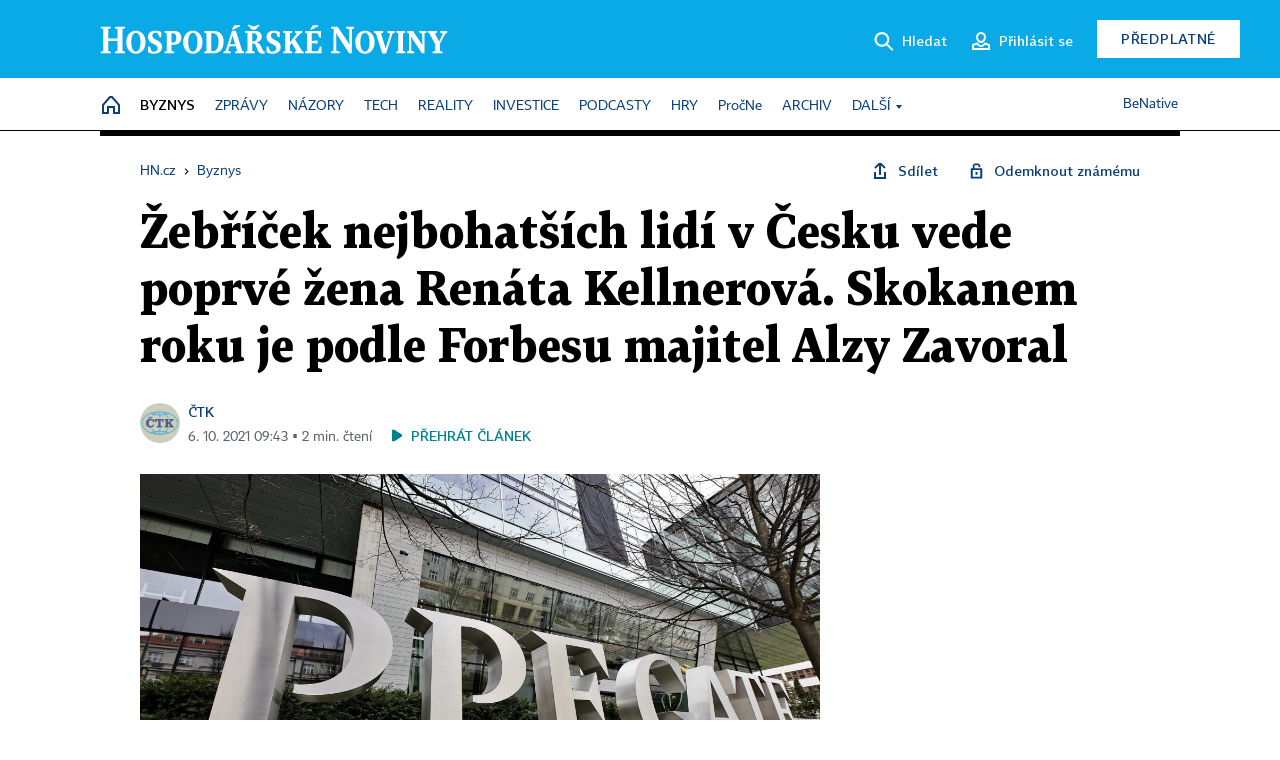

--- FILE ---
content_type: text/html; charset=windows-1250
request_url: https://byznys.hn.cz/c1-66982790-v-cesku-je-nejbohatsi-renata-kellnerova-s-majetkem-za-temer-375-miliard-na-druhe-misto-zebricku-forbes-si-polepsil-komarek
body_size: 71686
content:
<!DOCTYPE html>
<!-- fe8; [1.1653] -->
<html lang="cs">
<head>
	<meta charset="windows-1250">
	<meta name="language" content="cs">
	<title>Žebříček nejbohatších lidí v Česku vede poprvé žena Renáta Kellnerová. Skokanem roku je podle Forbesu majitel Alzy Zavoral | Hospodářské noviny (HN.cz)</title>


	<meta name="viewport" content="initial-scale=1.0, width=device-width">
	<meta name="description" content="V čele letošního žebříčku nejbohatších Čechů a Češek, který sestavuje časopis Forbes, je Renáta Kellnerová. Čtyřiapadesátiletá vdova po vlastníkovi investiční skupiny PPF Petru Kellnerovi, který koncem letošního března tragicky zahynul, má podle dnes zveřejněného žebříčku majetek 374,7 miliardy...">
	<meta name="keywords" content="Forbes, miliardář, Komárek Karel, Petr Kellner">
	<meta name="author" content="ČTK">
	<meta name="copyright" content="&copy; 2026 Economia, a.s.">
	<meta name="referrer" content="no-referrer-when-downgrade">
	<meta name="robots" content="max-image-preview:standard">
	<meta name="robots" content="max-snippet:-1">

	<meta name="facebook-domain-verification" content="1vzl0v0f1vma5x4519sbv50ibgqhl1">

	
	<meta property="fb:pages" content="93433992603">
	<meta property="fb:admins" content="1612230751">
	<meta property="fb:app_id" content="160152434038663">

	<meta property="og:site_name" content="Hospodářské noviny (HN.cz)">
	<meta property="og:email" content="hn@economia.cz">
	<meta property="og:phone_number" content="+420233071111">
	<meta property="og:fax_number" content="+420224800370">
	<meta property="article:publisher" content="https://www.facebook.com/hospodarky">
	<meta name="twitter:site" content="@hospodarky">

		<link rel="canonical" href="https://byznys.hn.cz/c1-66982790-v-cesku-je-nejbohatsi-renata-kellnerova-s-majetkem-za-temer-375-miliard-na-druhe-misto-zebricku-forbes-si-polepsil-komarek">
				
					
	<meta name="googlebot" content="noarchive,snippet">

	<meta property="og:type" content="article">
	<meta property="og:url" content="https://byznys.hn.cz/c1-66982790-v-cesku-je-nejbohatsi-renata-kellnerova-s-majetkem-za-temer-375-miliard-na-druhe-misto-zebricku-forbes-si-polepsil-komarek">
	<meta property="og:title" content="Žebříček nejbohatších lidí v Česku vede poprvé žena Renáta Kellnerová. Skokanem roku je podle Forbesu majitel Alzy Zavoral">
	<meta property="og:description" content="V čele letošního žebříčku nejbohatších Čechů a Češek, který sestavuje časopis Forbes, je Renáta Kellnerová. Čtyřiapadesátiletá vdova po vlastníkovi investiční skupiny PPF Petru Kellnerovi, který koncem letošního března tragicky zahynul, má podle dnes zveřejněného žebříčku majetek 374,7 miliardy...">
	<meta property="og:image" content="https://img.ihned.cz/attachment.php/980/75987980/QPsg3yjWItHah7LzdiS2f9pq05VROMvr/Photo_29.03.2021_14_56_37.jpg">
	<meta property="og:locale" content="cs_CZ">

		<meta property="article:published_time" content="2021-10-06T09:43:00+02:00">
	<meta property="article:tag" content="Forbes, miliardář, Komárek Karel, Petr Kellner">
	<meta property="article:section" content="Byznys">
	<meta name="news_keywords" content="Forbes, miliardář, Komárek Karel, Petr Kellner">

	<meta name="twitter:card" content="summary_large_image">
		<meta name="twitter:title" content="Žebříček nejbohatších lidí v Česku vede poprvé žena Renáta Kellnerová. Skokanem roku je podle Forbesu majitel Alzy Zavoral">
	<meta name="twitter:description" content="V čele letošního žebříčku nejbohatších Čechů a Češek, který sestavuje časopis Forbes, je Renáta Kellnerová. Čtyřiapadesátiletá vdova po vlastníkovi investiční skupiny PPF Petru Kellnerovi, který koncem letošního března tragicky zahynul, má podle dnes zveřejněného žebříčku majetek 374,7 miliardy...">
	<meta name="twitter:image" content="https://img.ihned.cz/attachment.php/980/75987980/QPsg3yjWItHah7LzdiS2f9pq05VROMvr/Photo_29.03.2021_14_56_37.jpg">
	<meta name="twitter:url" content="https://byznys.hn.cz/c1-66982790-v-cesku-je-nejbohatsi-renata-kellnerova-s-majetkem-za-temer-375-miliard-na-druhe-misto-zebricku-forbes-si-polepsil-komarek">

	<link href="//hn.cz/css/v3/styles.css?26010715" rel="stylesheet" type="text/css">

	
<!-- Google Tag Manager -->
<script>(function(w,d,s,l,i){w[l]=w[l]||[];w[l].push({'gtm.start':
new Date().getTime(),event:'gtm.js'});var f=d.getElementsByTagName(s)[0],
j=d.createElement(s),dl=l!='dataLayer'?'&l='+l:'';j.async=true;j.src=
'//www.googletagmanager.com/gtm.js?id='+i+dl;f.parentNode.insertBefore(j,f);
})(window,document,'script','dataLayer','GTM-NPKTHP');</script>
<!-- End Google Tag Manager -->

	<script src="https://apis.google.com/js/client:platform.js?onload=start"></script>
	<script src="//hn.cz/js/vendor/jquery.js"></script>
	<script src="//hn.cz/js/vendor/jquery.cookie.js"></script>

	<script src="//hn.cz/js/cmp-init.js?21121616" charset="UTF-8"></script>
	<script src="//hn.cz/js/cmp-loader.js?25033113" charset="UTF-8"></script>

	<script src="//hn.cz/js/vendor/swiper-bundle.min.js"></script>
	<script src="https://asset.stdout.cz/fe/external/iframe.js" id="videohub_jscore"></script>
	<script src="//hn.cz/js/common.js?25121114" charset="UTF-8"></script>
	<script src="//hn.cz/js/sh.js?25070812" charset="UTF-8"></script>

	<script src="//hn.cz/js/oauth.js?25060911" charset="UTF-8" id="oauth-script" data-google-oauth-client-id="620603146776-l72im3egblf6h540rtcsb268554hcvl7.apps.googleusercontent.com"></script>
	<script src="//hn.cz/js/v2/payments_article_purchase.js?24060615" charset="UTF-8"></script>
	<script src="//hn.cz/js/jquery.modal-overlay.js?25093011" charset="UTF-8"></script>
	<script src="//hn.cz/js/jquery.modal-menu.js?24012515" charset="UTF-8"></script>
	<script src="//hn.cz/js/jquery.gallery.js?22101710" charset="UTF-8"></script>
	<script src="//hn.cz/js/jquery.iobjects.js?25121515" charset="UTF-8"></script>

	<script src="//hn.cz/js/v3/plugins.js?26012015" charset="UTF-8"></script>
	<script src="//hn.cz/js/tts.js?25101315" charset="UTF-8"></script>
	<script src="//hn.cz/js/v3/main.js?25101315" charset="UTF-8"></script>

	
	<link rel="icon" href="//hn.cz/img/v3/hn-icon.svg">
	<link rel="mask-icon" href="//hn.cz/img/v3/hn-icon.svg" color="#ffffff">
	<link rel="apple-touch-icon" href="//hn.cz/img/v3/hn-touch-icon.png">
	<meta name="theme-color" content="#ffffff">
	<link rel="manifest" href="https://hn.cz/js/manifests/HN_manifest.json"><!-- -->
	

	
	<script type="application/ld+json">
	{
		"@context": "https://schema.org",
		"@type": "NewsArticle",
		"publisher": {
			"@type": "Organization",
			"name": "Economia, a.s.",
			"logo": {
				"@type": "ImageObject",
				"url": "https://hn.cz/img/economia_logo.jpg"
			}
		},

		"url": "https://byznys.hn.cz/c1-66982790-v-cesku-je-nejbohatsi-renata-kellnerova-s-majetkem-za-temer-375-miliard-na-druhe-misto-zebricku-forbes-si-polepsil-komarek",
		"mainEntityOfPage": "https://byznys.hn.cz/c1-66982790-v-cesku-je-nejbohatsi-renata-kellnerova-s-majetkem-za-temer-375-miliard-na-druhe-misto-zebricku-forbes-si-polepsil-komarek",
		"headline": "Žebříček nejbohatších lidí v Česku vede poprvé žena Renáta Kellnerová. Skokanem roku je podle Forbesu majitel Alzy Zavoral",
		"image": "https://img.ihned.cz/attachment.php/980/75987980/QPsg3yjWItHah7LzdiS2f9pq05VROMvr/Photo_29.03.2021_14_56_37.jpg",
		"datePublished": "2021-10-06T09:43:00+02:00",
		"dateModified": "2021-10-06T09:43:00+02:00",
		"author": {
			"@type": "Person",
			"name": "ČTK"
		},
		"description": "V čele letošního žebříčku nejbohatších Čechů a Češek, který sestavuje časopis Forbes, je Renáta Kellnerová. Čtyřiapadesátiletá vdova po vlastníkovi investiční skupiny PPF Petru Kellnerovi, který koncem letošního března tragicky zahynul, má podle dnes zveřejněného žebříčku majetek 374,7 miliardy...",

		"isAccessibleForFree": "True"
	}
	</script>

<script src="//hn.cz/js/v3/microeshop.js?25070714" charset="UTF-8"></script>
<script>
var microeshop = new _MICROESHOP({
	shopKey: 'hn',
	articleId: 66982790,
	productsListTarget: '.products-list',
	waitingStages: [20,45],
	templates: {
		productItem: '#microeshop_screens .templates .product-item',
		selectedProductItem: '#microeshop_screens .templates .selected-product',
		savedCardItem: '#microeshop_screens .templates .saved-card',
		loggedUserItem: '#microeshop_screens .templates .logged-user',

		screenProducts: '#microeshop_screens .screen-products',
		screenLogin: '#microeshop_screens .screen-login',
		screenHasProduct: '#microeshop_screens .screen-has-subscription',
		screenPayment: '#microeshop_screens .screen-payment',
		screenPaymentStatus: '#microeshop_screens .screen-paymentstatus',

		loadingSpinner: '#microeshop_screens .templates .loading-dialog'
	},
	events: {
		onShow: function() {
			this._sendGA4Event('ec.item_view');
			this.screenProductSelection();
		},
		onProductSelect: function(product) {
			var node = this.contentWrapper.find('.product-'+product.id);
			node.parent().find('.selected').removeClass('selected');
			node.addClass('selected');
			this.contentWrapper.find('.action-login .price').text(product.price_to_pay);
			this._sendGA4Event('ec.add_to_cart');
		},
		onTokenSelect: function(token) {
			var node = this.contentWrapper.find('.card-token-'+token);
			node.parent().find('.selected').removeClass('selected');
			node.addClass('selected');
		},
		onOrderCreated: function() {
			this._sendGA4Event('ec.begin_checkout');
			this.screenPaymentStatus('waiting');
		},
		onOrderCreateFailed: function(error) {
			this.screenPaymentStatus('failed', error);
		},
		onOrderStateChecked: function(response) {
			if(response.status === false) {
				this.screenPaymentStatus('failed');
				return;
			}
			if(response.check_again === false) {
				if(response.payment_status === 'ok') {
					this._sendGA4Event('ec.purchase');
				}
				this.screenPaymentStatus(response.payment_status, response.payment_error);
				return;
			}

			this._checkOrderState();
		},
		onCardWidgetShow: function() {
			this.contentWrapper.find('.buttons').removeClass('hidden');
		},
		onCardWidgetSuccess: function() {
			this.contentWrapper.find('.buttons').addClass('hidden');
			var target = this.contentWrapper.find('.screen-payment .widget-wrapper');
			target.empty();
			this._showLoading(target);
		},
		onPaymentStatusScreenShow: function(screen, status, error) {
			if(status === 'ok') {
				$('.target-email', screen).text(this.state.user.email);
			}
		}
	},
	createDialog: function(content) {
		pulldown._overlay(
			$('<div>', { class: 'microeshop-wrapper' }).append(content),
			true,
			"microeshop-overlay"
		);
		return $('.microeshop-overlay .microeshop-wrapper');
	},
	createProductItem: function(data) {
		return this._hydrate('productItem', data);
	},
	createSelectedProductItem: function(data) {
		return this._hydrate('selectedProductItem', data);
	},
	createLoadingWidget: function() {
		return this.templates.loadingSpinner.clone();
	},
	createUserHasProductDialog: function(status, screen) {
		$('.target-email', screen).text(this.state.user.email);
		return screen;
	},
	getLoggedUser: function() {
		return ecoLogin && ecoLogin.user_email ? {
			email: ecoLogin.user_email,
			logged: ecoLogin.logged
		} : null;
	},
	createOauthLoginForm: function(state) {
		// nacteni soc metod

		var services = [];
		var oauthContainer = state.find('.login-methods');
		var servicesBtns = oauthContainer.find('.oauth_button');

		var callback = $.proxy((response) => {
			$('.oauth_error_wrapper, .oauth_error_wrapper > *', this.contentWrapper).removeClass("visible");
			$('.oauth_error_wrapper .error-unknown', this.contentWrapper).addClass('visible');

			if(response.status !== 'success') {
				$('.oauth_error_wrapper', this.contentWrapper).addClass("visible");
				if($('.oauth_error_wrapper .error-'+response.code, this.contentWrapper).length) {
					$('.oauth_error_wrapper .error-unknown', this.contentWrapper).removeClass('visible');
				}
				$('.oauth_error_wrapper .error-'+response.code, this.contentWrapper).addClass("visible");
				return;
			}
			if(ecoLogin) {
				ecoLogin.loadUserInfo(false);
			}

			this.screenLogin();
		}, this);

		for(var i=0;i<servicesBtns.length;i++) {
			var btn = $(servicesBtns[i]);
			btn.data('after_login_callback', callback);
			services.push(btn.data('service'));
		}
		oAuthLogin.init(services, oauthContainer);
		if(services.length > 0) {
			state.find('.oauth').removeClass('hidden');
		}
		return state;
	}
});

var microeshop_anchors = function(selector) {
	$(selector)
		.prop('href', 'javascript:void(0);')
		.click(function () {
			if ($(this).hasClass('in-progress')) { return; }
			$(this).addClass('in-progress');
			var index = 0;
			if ($(this).data('product-by-index')) { index = parseInt($(this).data('product-by-index'), 10); }
			if (microeshop.init(index)) {
				pulldown.microeshop();
			} else {
				alert('Omlouváme se, nepodařilo se načíst produkty nebo došlo k jiné chybě. Zkuste to prosím později.');
			}
			$(this).removeClass('in-progress');
		})
	;
};

$(document).ready(function() {
		microeshop_anchors('.microeshop-anchor, .offer-microeshop-anchor');
});

</script>

		<script>
			var tts;
			$(function(){ tts = new _TTS({ hintBox: null }); });
		</script>
	
<script>
	IHNED_meta.article = {
		id:			66982790,
		canonical:	'https://byznys.hn.cz/c1-66982790-v-cesku-je-nejbohatsi-renata-kellnerova-s-majetkem-za-temer-375-miliard-na-druhe-misto-zebricku-forbes-si-polepsil-komarek',
		pubdate:	'2021-10-06 07:17:00',
		title:		'Žebříček nejbohatších lidí v Česku vede poprvé žena Renáta Kellnerová. Skokanem roku je podle Forbesu majitel Alzy Zavoral',
		preview_image: 'https://img.ihned.cz/attachment.php/970/75987970/7a5kVmrqx1nbclvBoGu39CiQR4MeWJLy/Photo_29.03.2021_14_56_37.jpg',
		source:		10008610,
		source_name: 'byznys.hn.cz',
		subsource:	10024450,
		slot:		10155520,
		subslot:	10180370,
		authors:	['ČTK'],
		tags:		['Forbes','miliardář','Komárek Karel','Kellner Petr'],
		chains:		'10162480,10084500,10078290,10078440,10149300',
		locked:		false,
		paywall_type:	'free',
		locked_for_user: false,
		lock_status:	''
	};

	$(document).ready(function() { GA4.article_detail(); });
</script>

		<script type="text/javascript">
		var page = {
			section: 'byznys',
			subsection: '',
			ga4_type: 'detail'
		};

		sh_b.ts = '1769163722';

		_saseco.push_keywords('Forbes;miliardář;Komárek Karel;Kellner Petr');
		_saseco.set_site('ihned');
		_saseco.set_area('byznys');
		_saseco.set_targets_id('66982790');
		</script>
<script src="https://ai.hn.cz/pub/loader.min.js?202503" charset="UTF-8" async></script>
<script>

		var p = '020000_d';
		var branding_cfg = {};

		
		if (0) _saseco.targets.ap='1z';
		if (0) {
			_saseco.targets.ap=1;
			ppc_1_enabled = false;
			seznam_ads_enabled = false;
		} else if (seznam_ads_enabled) {
			eco_cmp_queue.push({
				'cmd': 'checkByPreset',
				'preset': 'seznam',
				'callback': function() {
					if (!isFromSeznam(true)) { return; }
					_saseco.targets.ab='sez';
					seznam_ads = true;
				}
			});
		}

		if (typeof branding_cfg.brand !== 'undefined' && typeof branding_cfg.brand.SAS !== 'undefined' && branding_cfg.brand.SAS) {
			_saseco.targets.ab = branding_cfg.brand.SAS;
		}

		if ($.cookie('user__aamhash')) { var aamDeclaredID = $.cookie('user__aamhash'); }

		
	_saseco.targets.template='article';

	</script>

	
	
		<script src="//hn.cz/js/gemius.js?22021711"></script>
		
	
	<script src="//hn.cz/js/ga4.js?26012015" charset="UTF-8"></script>

	<script type="text/javascript">
	
		window._sasic_queue = window._sasic_queue || [];
		window._sashec_queue = window._sashec_queue || [];
		window.AlsOptions = { tag: 'hn' };
		document.write('<sc' + 'ript type="text/javascript" src="' + '//prod-snowly-sasic.stdout.cz/dist/hn/sasic.min.js' + '" onLoad="_sasic.init()"></sc' + 'ript>');
		document.write('<sc' + 'ript type="text/javascript" src="' + '//prod-snowly-sasic.stdout.cz/libs/sashec-connector.min.js' + '" onLoad="_sashec.init()"></sc' + 'ript>');
		_sashec_queue.push(['group', { site:_saseco.get_site(), area:_saseco.get_area(), keyword:_saseco.keywords, targets:_saseco.targets, callback: _saseco.callback }]);
	
	</script>

</head>
<body class="bt90 body0 page-020000_d s2-2 page-article-detail article-detail article-66982790" id="top">
	
<!-- Google Tag Manager (noscript) -->
<noscript><iframe src="https://www.googletagmanager.com/ns.html?id=GTM-NPKTHP" height="0" width="0" style="display:none;visibility:hidden"></iframe></noscript>
<!-- End Google Tag Manager (noscript) -->


	<header>
		<div class="header-wrapper">
			<div class="hn-lista">
				<div class="wrapper">
					<div class="logo">
						<a href="https://hn.cz/">
							<img src="https://hn.cz/img/v3/logo_hospodarske_noviny.svg" alt="Hospodářské noviny">
						</a>
					</div>
					<div class="menu-right">
						<a href="javascript:;" class="button simple button-search" onclick="$('.header-search').removeClass('hidden'); $('.header-search .search-what').focus();"><span class="ico ico-search"></span><span class="after">Hledat</span></a>
						<span class="button-tts desktop-only" title="Zobrazit playlist audio článků"></span>
						<span class="button-pocket desktop-only" title="Články uložené na později"></span>
						<a href="javascript:;" class="button simple button-login desktop-only"><span class="ico ico-profile"><span class="initials"></span></span><span class="text-not-logged after">Přihlásit se</span><span class="text-logged after">Můj účet</span></a>
						<a href="https://predplatne.hn.cz/" target="_blank" class="button inverted button-subscription" onclick="GA4.button_click($(this), 'subscription');">Předplatné</a>
						<a href="javascript:;" class="button simple button-menu-trigger no-desktop" onclick="header.toggleMobileMenu();"><span class="ico ico-menu"></span></a>
					</div>
					<form class="header-search hidden" action="https://hn.cz/#result" method="GET">
						<input type="text" name="search[what]" class="search-what" data-type="main" placeholder="Hledat na HN.cz ...">
						<button class="button search-button ico-search"><span class="desktop-only">Hledat</span></button>
						<span class="ico-close" onclick="$('.header-search').addClass('hidden');"></span>
						<input type="hidden" name="p" value="000000_search">
					</form>
				</div>
			</div>
			<div class="menu-wrapper">
				<div class="wrapper">
					<div class="menu-header">
						<div class="wrapper">
							<span class="button-tts" title="Zobrazit playlist audio článků"></span>
							<span class="button-pocket" title="Články uložené na později"></span>
							<a href="javascript:;" class="button simple button-login"><span class="ico ico-profile"><span class="initials"></span></span><span class="text-not-logged">Přihlásit se</span><span class="text-logged">Můj účet</span></a>
							<a href="https://predplatne.hn.cz/" target="_blank" class="button inverted button-subscription" onclick="GA4.button_click($(this), 'subscription');">Předplatné</a>
						</div>
					</div>
					
						<div class="menu">
	<nav class="navig" data-position="header">
			<ul class="swiper-wrapper ">
			<li class="swiper-slide home menu-home"><a href="https://hn.cz/" title="" target="_self"><span>Home</span></a></li>
			<li class="swiper-slide menu-byznys"><a href="https://byznys.hn.cz/" title="" target="_self"><span>Byznys</span></a></li>
			<li class="swiper-slide menu-zpravy"><a href="https://zpravy.hn.cz/" title="" target="_self"><span>Zprávy</span></a></li>
			<li class="swiper-slide menu-nazory"><a href="https://nazory.hn.cz/" title="" target="_self"><span>Názory</span></a></li>
			<li class="swiper-slide menu-tech"><a href="https://tech.hn.cz/" title="" target="_self"><span>Tech</span></a></li>
			<li class="swiper-slide menu-reality"><a href="https://byznys.hn.cz/reality/" title="" target="_self"><span>Reality</span></a></li>
			<li class="swiper-slide menu-investice"><a href="https://investice.hn.cz/" title="" target="_self"><span>Investice</span></a></li>
			<li class="swiper-slide menu-podcasty"><a href="https://podcasty.hn.cz/" title="" target="_self"><span>Podcasty</span></a></li>
			<li class="swiper-slide menu-hry"><a href="https://hn.cz/hry" title="" target="_self"><span>Hry</span></a></li>
			<li class="swiper-slide capitalize"><a href="https://procne.hn.cz/" title="" target="_self"><span>PročNe</span></a></li>
			<li class="swiper-slide menu-archiv"><a href="https://archiv.hn.cz/" title="" target="_self"><span>Archiv</span></a></li>
			<li class="swiper-slide submenu-anchor" data-submenu="submenu_163100"><span title="">Další</span></li>
		</ul>

									<div class="sub-menu hidden" id="submenu_163100">
									<ul class="swiper-wrapper menu-links">
			<li class="swiper-slide "><a href="https://hn.cz/tagy/Jak-nastartovat-sever-357605" title="" target="_self"><span>Jak nastartovat sever</span></a></li>
			<li class="swiper-slide "><a href="https://specialy.hn.cz/" title="" target="_self"><span>Speciály HN</span></a></li>
			<li class="swiper-slide "><a href="https://vikend.hn.cz/" title="" target="_self"><span>Víkend</span></a></li>
			<li class="swiper-slide "><a href="https://stavba.hn.cz/" title="" target="_self"><span>Magazín Stavba</span></a></li>
			<li class="swiper-slide "><a href="https://hn.cz/knihy-hn" title="" target="_self"><span>Knihy HN</span></a></li>
		</ul>

									<ul class="swiper-wrapper menu-links">
			<li class="swiper-slide "><a href="https://eventy.hn.cz/" title="" target="_self"><span>Eventy</span></a></li>
			<li class="swiper-slide "><a href="https://hn.cz/tagy/Green-Deal-355623" title="" target="_self"><span>Green Deal</span></a></li>
			<li class="swiper-slide "><a href="https://hn.cz/inovatori/" title="" target="_self"><span>Inovátoři roku</span></a></li>
			<li class="swiper-slide "><a href="https://byznys.hn.cz/zenyceska/" title="" target="_self"><span>Top ženy</span></a></li>
			<li class="swiper-slide "><a href="https://nejbanka.hn.cz/" title="" target="_self"><span>Nej banka / Nej pojišťovna</span></a></li>
		</ul>

									<ul class="swiper-wrapper menu-links">
			<li class="swiper-slide "><a href="https://predplatne.hn.cz/" title="" target="_self"><span>Předplatné</span></a></li>
			<li class="swiper-slide "><a href="https://hn.cz/tiraz/" title="" target="_self"><span>Redakce</span></a></li>
			<li class="swiper-slide "><a href="https://www.economia.cz/ceniky-inzerce/" title="" target="_self"><span>Inzerce</span></a></li>
			<li class="swiper-slide "><a href="https://www.economia.cz/contact/" title="" target="_self"><span>Kontakty</span></a></li>
			<li class="swiper-slide "><a href="https://hn.cz/news/" title="" target="_self"><span>Newslettery</span></a></li>
		</ul>

									<ul class="swiper-wrapper menu-links">
			<li class="swiper-slide "><a href="https://ekonom.cz/" title="" target="_self"><span>Ekonom</span></a></li>
			<li class="swiper-slide "><a href="https://logistika.ekonom.cz/" title="" target="_self"><span>Logistika</span></a></li>
			<li class="swiper-slide "><a href="https://pravniradce.ekonom.cz/" title="" target="_self"><span>Právní rádce</span></a></li>
			<li class="swiper-slide "><a href="https://hn.cz/hry" title="" target="_self"><span>Hry</span></a></li>
			<li class="swiper-slide "><a href="https://www.economia.cz/" title="" target="_self"><span>Economia</span></a></li>
		</ul>

						</div>
			
			<ul class="swiper-wrapper ">
			<li class="swiper-slide menu-benative capitalize"><a href="https://benative.hn.cz/" title="" target="_self"><span>BeNative</span></a></li>
		</ul>

	
	</nav>
</div>

					
				</div>
			</div>
			<div class="hidden">
				<div class="account-menu">
					<div class="profile">
						<span class="image no-image"><span class="initials"></span></span>
						<div class="name"></div>
					</div>
					<ul class="menu-links">
						<li><a href="https://ucet.hn.cz" class="menu-item item-account">Nastavení účtu</a></li>
						<li><a href="https://ucet.hn.cz/predplatne/" class="menu-item item-subscriptions">Moje předplatné</a></li>
						<li><a href="javascript:;" class="menu-item item-logout">Odhlásit se</a></li>
					</ul>
				</div>
			</div>
		</div>
	</header>
	<script>
				$('.menu:not(.submenu) .menu-byznys').addClass("active");
		header.init();
	</script>

	<!-- a wrapper -->
	<div id="brand-a" class="brand-a"><div id="brand-b" class="brand-b"><div id="brand-c" class="brand-c">

	<!-- all-wrapper -->
	<div class="all-wrapper">

		<div class="a-wrapper leader">
	<div id="a-leader" class="a-content">
		<script type="text/javascript">
	_saseco.queue_push(['position','a-leader',{size:['leader','79a','91a','92a','11a','21a']}]);
</script>
	</div>
</div>
		<div class="a-wrapper strip-1">
	<div id="a-strip-1" class="a-content">
		<script type="text/javascript">
			_saseco.queue_push(['position','a-strip-1',{ size:'strip', pos:'1', async:false }]);
		</script>
	</div>
</div>

		<div class="content">
		<!-- content start -->



	<div class="article-header gap">
	<div class="wrapper-fixed"><div class="wrapper">
		<div class="tools">
			

<div class="breadcrumbs">
	<a href="https://hn.cz/"><span>HN.cz</span></a>
	<span>&rsaquo;</span>
			<a href="https://byznys.hn.cz"><span>Byznys</span></a>
									</div>

			<div class="article-sharing">
				<span class="article-sharing-bg" onclick="$('.article-sharing').toggleClass('unpacked');"></span>
				<span class="ico-menu-small" onclick="$('.article-sharing').toggleClass('unpacked');"></span>
				<div class="article-sharing-wrap">
					<a href="javascript:;" class="button simple with-icon" id="button-share" title="Sdílet"><span class="ico ico-share"></span><span class="after">Sdílet</span></a>
											<span class="button simple with-icon button-tts"></span>
						<span class="button simple with-icon button-pocket" title="Uložit článek na později / odebrat z uložených článků"></span>
										<a href="javascript:;" class="button simple with-icon" id="button-opentofriend" title="Odemknout známému"><span class="ico ico-lock-open blue"></span><span class="after">Odemknout známému</span></a>
				</div>
			</div>
		</div>
				<h1 class="tts-prop-name tts-part" data-url="https://byznys.hn.cz/c1-66982790-v-cesku-je-nejbohatsi-renata-kellnerova-s-majetkem-za-temer-375-miliard-na-druhe-misto-zebricku-forbes-si-polepsil-komarek"
		    data-tts-prop="name" data-tts-part="0">Žebříček nejbohatších lidí v Česku vede poprvé žena Renáta Kellnerová. Skokanem roku je podle Forbesu majitel Alzy Zavoral</h1>
	</div></div>
	<div class="article-meta">
		<div class="article-meta-wrap">
											<div class="authors tts-prop-author tts-part" data-tts-prop="author" data-tts-part="0">
											<span class="photos">
							<a href="https://hn.cz/autori/ctk-10440900">
																							<img src="https://img.ihned.cz/attachment.php/770/76736770/U2vN0rkDOtfnqSWRmh5GJcue7V34ydiM/CTK_logo_web.png" title="ČTK" />
															</a>
						</span>
						<a href="https://hn.cz/autori/ctk-10440900">ČTK</a>									</div>
										<div class="publish_date time">
																<span>6. 10. 2021&nbsp;09:43&nbsp;&squf;
				2&nbsp;min.&nbsp;čtení</span>
				&nbsp; &nbsp; <span id="tts-start-wrap"><span id="tts-start" class="tts-status-bar"></span><span id="tts-player-micro" class="inactive"><span class="tts-status-bar"></span><span class="tts-progress-bar micro empty"></span></span></span>
			</div>
		</div>
		
		
	</div>
</div>

<div class="wrapper-cols gap-big">
	<div class="column col1">
		<div class="article-primary-area" id="articlePrimaryTarget">
		<div class="main-image">
		<div class="article-image-wrapper image-wrapper">
			<img src="https://img.ihned.cz/attachment.php/980/75987980/QPsg3yjWItHah7LzdiS2f9pq05VROMvr/Photo_29.03.2021_14_56_37.jpg" alt="PPF, černá stuha, Kellner, úmrtí">
			
		</div>
		<div class="image-meta">
			<span class="content" title="Skrýt popis">
				<span class="title">Čtyřiapadesátiletá vdova po vlastníkovi investiční skupiny PPF Petru Kellnerovi má podle žebříčku majetek 374,7 miliardy korun. </span>
												<span class="author">Autor &squf; <a href="https://hn.cz/autori/lukas-biba-15313170">Lukáš Bíba</a></span>
							</span>
			<span class="ico-up" title="Zobrazit popis"></span>
		</div>
	</div>
	<script>
		var fullImgData = {
			type: 'info_graphic',
			_config: {
				name: '',
				image: {
					url: 'https://img.ihned.cz/attachment.php/830/75987830/I8s954ljbLxoKhQ3aGBkt7EmHyvPg12z/Photo_29.03.2021_14_56_37.jpg'
				},
				description: null
			}
		};
		var fullImg = new IO_info_graphic(fullImgData._config);
		$('.main-image img').click(function() {
			pulldown.mediaPopup(fullImgData, fullImg.createStructure(), null);
		});

		$('.main-image .image-meta').click(function() { $('.main-image .image-meta').toggleClass('switched'); });
	</script>
		
</div>


<div class="article-content gap article-body tts-prop-body" data-tts-prop="body" data-tts-hash="">
	<div class="article-body-part free-part"><p><span class="first-letter" data-letter="V">V</span> čele letošního žebříčku nejbohatších Čechů a Češek, který sestavuje časopis Forbes, je Renáta Kellnerová. Čtyřiapadesátiletá vdova po vlastníkovi investiční skupiny PPF Petru Kellnerovi, který koncem letošního března tragicky zahynul, má podle dnes zveřejněného <a href="https://forbes.cz/zebricky/miliardari-2021/">žebříčku</a> majetek 374,7 miliardy korun. Je to o téměř 82 miliard korun více, než činil loni majetek jejího muže. Majetek stovky nejbohatších Čechů a Češek letos stoupl z 1,3 na 1,64 bilionu korun. V letošním seznamu je devět nováčků, první z nich dokonce na 26. příčce.</p>

	<div class='a-wrapper wallpaper wallpaper-2'>
	<div id="a-wallpaper-2" class="a-content">
		<script>
			_saseco.queue_push(['position','a-wallpaper-2',{
				size:['wallpaper','mpu','sq3'], async:false, pos:'2'
			}]);
		 
			var recalculate_wallpaper = function() {

				var wrapper = $('#a-wallpaper-2').parent();
				if(!wrapper.hasClass('a-visible')) return;

				var wtop = Math.round(wrapper.offset().top);
				var wbot = wtop + wrapper.height();

				var conflict = false;
				$(".d-elm").each(function() {
					$(this).removeClass('wallpaper-conflict'); // reset

					var btop = Math.round($(this).offset().top);
					var bbot = btop + $(this).height();
					if(
						(wtop < btop && wbot > btop) || // wallpaper zacina nad boxem a konci v boxu
						(wtop > btop && wbot < bbot) || // wallpaper zacina a konci uvnitr boxu
						(wtop < bbot && wbot > bbot) // wallpaper zacina v boxu, konci pod nim
					) {
						$(this).addClass('wallpaper-conflict');
						conflict = true;
					}
				});

				wrapper.removeClass('wallpaper-with-box')
				if(conflict) wrapper.addClass('wallpaper-with-box');
			};

			_saseco.add_manual_callback('recalculate', recalculate_wallpaper);
			$(document).ready(recalculate_wallpaper);
				</script>
	</div>
</div>

	<div class='a-wrapper mediumrectangle mediumrectangle-1'>
	<div id="a-mediumrectangle-1" class="a-content">
		<script>
			var sas_mr1 = 'mediumrectangle';
			if (_saseco.targets.device === 'm') {
				sas_mr1 = ['mediumrectangle','is','prmsquare','square300'];
			}
			_saseco.queue_push(['position','a-mediumrectangle-1',{
				size:sas_mr1, async:false, pos:'1'
			}]);
		</script>
	</div>
</div>


<p>Na druhé místo se letos dostal Karel Komárek s majetkem za 117,8 miliardy korun. Vlastník KKCG, který mimo jiné ovládá Sazku, byl loni pátý. Na třetí místo tak sesadil realitního magnáta Radovana Vítka s majetkem za 103 miliard korun. Majitel Energetického a průmyslového holdingu (EPH) Daniel Křetínský letos obsadil s 87,8 miliardy korun čtvrtou příčku. Ze čtvrtého na páté místo sestoupil premiér a předseda hnutí ANO Andrej Babiš. Forbes jeho majetek odhaduje na 74,9 miliardy korun, je to o téměř miliardu více než loni. Nejbohatším lidem Česka na prvních šestnácti místech žebříčku majetek proti loňsku stoupl, v celé stovce je pokles nebo stagnace majetku patrný u 14 jmen.</p>
<p>Letošní žebříček podle Forbesu odráží pandemickou dobu a má řadu změn. Je v něm devět nováčků a poprvé mu vládne žena. Do doby, než bude vypořádáno dědictví po Kellnerovi, bude uváděna Kellnerová a její rodina jako majitelé řady firem v hodnotě 374,7 miliardy korun.</p>
<p>Nováčků v žebříčku ještě nikdy nebylo tolik tak vysoko. Osmatřicetiletý Tomáš Čupr, zakladatel a spolumajitel firmy Rohlik.cz, je na 26. místě, zakladatel firmy ShipMonk Jan Bednář (30 let) je dvaatřicátý. Do žebříčku se dostali také Zdeněk Šoustal (46) a Milan Kratina (36) z firmy Accolade, Josef Průša (31) a Ondřej Průša (43) z Prusa Research, manželé Kijonkovi ze Zásilkovny či Marcel Soural (56) z Trigemy a Hubert Palán (43) ze startupu Productboard. To podle Forbesu ukazuje, že se mimořádně dařilo sektoru e-commerce a technologickým startupům.</p>
<p>Skokanem roku se stal Aleš Zavoral, zakladatel on-line obchodního domu Alza.cz. Jeho majetek Forbes odhaduje na 65 miliard korun.</p>
<p class="detail-odstavec"><em><strong><div class="infogram-embed" data-id="c6ed9895-ccc3-4f3c-b111-6caa4843dcf7" data-type="interactive" data-title="21-10-Žebříček nejbohatších Čechů podle Forbes"></div><script>!function(e,i,n,s){var t="InfogramEmbeds",d=e.getElementsByTagName("script")[0];if(window[t]&&window[t].initialized)window[t].process&&window[t].process();else if(!e.getElementById(n)){var o=e.createElement("script");o.async=1,o.id=n,o.src="https://e.infogram.com/js/dist/embed-loader-min.js",d.parentNode.insertBefore(o,d)}}(document,0,"infogram-async");</script></strong></em></p>


																												<div class="object-placeholder relevant-articles relevant-article-1" data-vr-zone="relevant-articles">
	<div class="placeholder-content">		
	
					        							
	
	<div class="article-item ow-default"
		 id="article-66965420"
		 data-date="2021-08-23 17:32:00"
	>
		<article>
			<div class="article-media">
				<div class="article-media-content"><a href="https://archiv.hn.cz/c1-66965420-ppf-3-0-v-linii-stanovene-kellnerem-s-neviditelnou-dedickou-a-bez-portretu-klicovych-lidi" data-vr-contentbox='position-0'><img src="https://img.ihned.cz/attachment.php/40/74044040/tLIB2SsQ97U6zac0xDHKJpC5f3Oqnhlw/Vainert_LudA_k.jpg" alt=""></a></div>
			</div>			<div class="article-box">
				<div class="category">Komentář Luďka Vainerta</div>				<h3 class="article-title"><a href="https://archiv.hn.cz/c1-66965420-ppf-3-0-v-linii-stanovene-kellnerem-s-neviditelnou-dedickou-a-bez-portretu-klicovych-lidi" data-vr-contentbox='position-0'>PPF 3.0: V linii stanovené Kellnerem, s neviditelnou dědičkou a bez portrétů klíčových lidí</a></h3>
								<div class="article-time"><span>24. 8. 2021 &squf; 4 min. čtení</span></div>
			</div>
		</article>
	</div>

	</div>
</div>
																		</div>

										<div class="end-article-dot tags">
				<ul>
																													<li id="tag-6664"><a href="https://hn.cz/tagy/Forbes-6664" title="Forbes">#Forbes</a></li>
																													<li id="tag-369"><a href="https://hn.cz/tagy/miliardar-369" title="miliardář">#miliardář</a></li>
																													<li id="tag-208723"><a href="https://hn.cz/tagy/Komarek-Karel-208723" title="Komárek Karel">#Komárek Karel</a></li>
																													<li id="tag-175903"><a href="https://hn.cz/tagy/Kellner-Petr-175903" title="Petr Kellner">#Kellner Petr</a></li>
									</ul>
			</div>
			
		
		
		
	
	
	
	<div id="google-news-link">
		<p style="display: flex; align-items: center; margin: 16px 0 0; font-size: 15px; padding: 4px 10px; background-color: #F8F8F8;">
			<a href="https://news.google.com/publications/CAAqBwgKMP7knwswi--3Aw?hl=cs&gl=CZ&ceid=CZ:cs" target="_blank"
			   style="flex: 0 0 auto; margin-right: 16px;"><img src="https://www.gstatic.com/gnews/logo/google_news_40.png" style="width: 30px;"></a>
			<span class="f-sans">Přidejte si Hospodářské noviny
			<a href="https://news.google.com/publications/CAAqBwgKMP7knwswi--3Aw?hl=cs&gl=CZ&ceid=CZ:cs" target="_blank">mezi své oblíbené tituly</a>
			na Google zprávách.</span>
		</p>
	</div>

			<div class="unlocked-offer-at-end">
				<div class="unlocked-offer">
		<h3 class="title">
			<span class="uo-default">Tento článek <span class="uo-have">máte</span><span class="uo-is">je</span> zdarma.
				Když si předplatíte HN, budete moci číst všechny naše články<span class="uo-branding"> nejen na vašem aktuálním připojení</span>.</span>
			<span class="for-soon-end">Vaše předplatné brzy skončí. Předplaťte si HN a můžete i nadále číst všechny naše články.</span>
			Nyní&nbsp;první 2&nbsp;měsíce jen za 40&nbsp;Kč.</h3>
		<div class="content">
			<ul class="benefits">
				<li>Veškerý obsah HN.cz</li>
				<li>Možnost kdykoliv zrušit</li>
				<li>Odemykejte obsah pro přátele</li>
				<li>Ukládejte si články na později</li>
				<li>Všechny články v audioverzi + playlist</li>
			</ul>
			<div class="buttons">
				<a href="https://predplatne.hn.cz/?backlink=https://byznys.hn.cz/c1-66982790-v-cesku-je-nejbohatsi-renata-kellnerova-s-majetkem-za-temer-375-miliard-na-druhe-misto-zebricku-forbes-si-polepsil-komarek" class="button offer-microeshop-anchor"
				   data-text="předplatné">za 40 Kč</a>
				<span>nebo</span>
				<a href="https://predplatne.hn.cz/?backlink=https://byznys.hn.cz/c1-66982790-v-cesku-je-nejbohatsi-renata-kellnerova-s-majetkem-za-temer-375-miliard-na-druhe-misto-zebricku-forbes-si-polepsil-komarek" class="button offer-microeshop-anchor"
				   data-product-by-index="1"
				   data-text="předplatné"><span>za 80 Kč</span><br>Navíc mobilní aplikace<br>a web bez reklam</a>
			</div>
		</div>
	</div>

		</div>
	</div>
<script>
	var slideshow = new _Slideshow({
		reloadAdsAfterClicks: 2,
		scrollTopCorrection: -150
	});
	$(function(){
		if (isFromSeznam(true)) {
			$('#google-news-link').hide();
					}
	});
</script>






<script>
	var iobjects = [];
	if(iobjects !== undefined) {
			_IO.addIobjectsData(iobjects);

			if ($('.detail-media-content').length) {
				$('.detail-media-content .media-placeholder').each(function () {
					var target = $(this).data('target');
					if ($('.article-body-part .inserted_iobject_' + target).length) $(this).remove();
				});
				if (!$('.detail-media-content .media-placeholder').length) $('.detail-media-content').remove();
			}

			_IO.initEntrypoints();

			

			
			if (typeof online_report === 'object') {
				online_report.replace_iobjects();
			}

			$.each(surveys, function(index, value) {
				if (typeof surveys_extra_options === 'object' && typeof surveys_extra_options[index] === 'object') {
					value = $.extend(true, {}, value, surveys_extra_options[index]);
				}
				surveys[index] = new _SURVEY(value);
				ecoLogin.updateUserInfoCallback.push(function(el) {
					surveys[index].updateSurveyButton();
				});
			});
	}

</script>
<div class="article-social-share" id="article-sharing-menu">
	<ul class="menu-links">
		<li><a href="javascript:;" class="menu-item share-f" onclick="return share_link($(this),'f',null);"><span class="ico ico-soc-fb"></span>Facebook</a></li>
		<li><a href="javascript:;" class="menu-item share-x" onclick="return share_link($(this),'x',null,'%C5%BDeb%C5%99%C3%AD%C4%8Dek+nejbohat%C5%A1%C3%ADch+lid%C3%AD+v+%C4%8Cesku+vede+poprv%C3%A9+%C5%BEena+Ren%C3%A1ta+Kellnerov%C3%A1.+Skokanem+roku+je+podle+Forbesu+majitel+Alzy+Zavoral');"><span class="ico ico-soc-x"></span>Platforma X</a></li>
		<li><a href="javascript:;" class="menu-item share-c" onclick="return share_link($(this),'c',null);"><span class="ico ico-link"></span>Kopírovat odkaz</a></li>
	</ul>
</div>


	


<div class="hidden" id="microeshop_screens">

	<div class="templates">
		<!-- produkt -->
		<div class="product-item bordered-item product-[id] selectable-radio" data-product="[id]">
			<span class="item-title">
				<span class="title">[name_short]</span>
				<span class="note-1">[notes.note_1]</span>
			</span>
			<span class="note-2">[notes.note_2]</span>
		</div>
		<!-- /produkt -->
		<!-- selected product -->
		<div class="selected-product bordered-item">
			<span class="item-title">
				<span class="title">[name]</span>
				<span class="note-1">[notes.note_1]</span>
			</span>
			<span class="change-button">
				<a href="javascript:;" class="button simple action" data-action="screen:ProductSelection"><span class="ico ico-pencil blue"></span></a>
			</span>
		</div>
		<!-- /selected product -->
		<!-- logged user -->
		<div class="logged-user bordered-item">
			<span class="item-title">
				<span class="title">[email]</span>
				<span class="note-1">Přihlášený uživatel</span>
			</span>
		</div>
		<!-- /logged user -->
		<!-- saved card -->
		<div class="saved-card bordered-item selectable-radio card-token-[id]" data-item="[id]">
			<span class="item-title">
				<span class="title">[number]</span>
				<span class="note-1">Platnost do: [valid.month]/[valid.year]</span>
			</span>
		</div>
		<!-- /saved card -->

		<div class="loading-dialog">
			<div class="spinner-big">
				<span class="ico ico-loading blue segment-1"></span>
				<span class="ico ico-loading blue80 segment-2"></span>
				<span class="ico ico-loading blue segment-3"></span>
			</div>
		</div>
	</div>




	<!-- screen for products -->
	<div class="microeshop-screen screen-products">
		<div class="products-list"></div>
		<div class="box steps">
			<div class="box-content">
				<div class="step">
					<span class="icon bg-azure"><span class="ico ico-exit blue"></span></span>
					<div class="title">Možnost kdykoliv zrušit</div>
				</div>
				<div class="step">
					<span class="icon bg-azure"><span class="ico ico-bell"></span></span>
					<div class="title">Upozornění 2 dny před automatickou obnovou předplatného</div>
				</div>
			</div>
		</div>
		<div class="info">
			<div class="part">
				<input type="checkbox" id="marketing_agreement_[state_hash]" name="marketing_agreement" value="Y" class="bullet consent" />
				<label class="content" for="marketing_agreement_[state_hash]">
					<p>Přeji si dostávat obchodní sdělení společnosti Economia, a.s., o jiných, než objednaných či o obdobných produktech a službách. Více viz <a href="https://www.economia.cz/ochrana-osobnich-udaju/" target="_blank">Informace o zpracování osobních údajů</a> za účelem zasílání obchodních sdělení.</p>
				</label>
			</div>
			<div class="part">
				<span class="bullet"><span class="ico ico-info anthracite"></span></span>
				<div class="content">
					<p>Odesláním objednávky beru na vědomí, že mé osobní údaje budou zpracovány dle <a href="https://www.economia.cz/ochrana-osobnich-udaju/" target="_blank">Zásad ochrany osobních a dalších zpracovávaných údajů</a>, a souhlasím se <a href="https://predplatne.hn.cz/economia/vop" target="_blank">Všeobecnými obchodními podmínkami</a> vydavatelství Economia, a.s.</p>
					<p>Beru na vědomí, že budu dostávat obchodní sdělení, týkající se objednaných či obdobných produktů a služeb společnosti Economia, a.s.
						<a href="javascript:;" onclick="$(this).closest('.content').find('.info_subcontent').toggleClass('hidden');$(this).toggleClass('unfolded');" class="folding-trigger">Odmítnout zasílání<span class="ico ico-down-small black"></span><span class="ico ico-up-small black"></span></a>
					</p>
					<div class="info_subcontent hidden">
						<p>Zaškrtnutím políčka přijdete o možnost získavat informace, které přímo souvisí s vámi objednaným produktem a službami, například:</p>
						<ul>
							<li>Odkaz na stažení mobilní aplikace</li>
							<li>Aktivační kód pro přístup k audioverzi obsahu</li>
							<li>Informace o podstatných změnách a produktových novinkách</li>
							<li>Možnost vyjádřit se ke kvalitě produktů</li>
							<li>Další praktické informace a zajímavé nabídky</li>
						</ul>
						<div class="checkinput">
							<input type="checkbox" name="no_legitimate_interest" value="Y" class="consent" id="no_legitimate_interest_[state_hash]" />
							<label for="no_legitimate_interest_[state_hash]">Nechci dostávat obchodní sdělení týkající se objednaných či obdobných produktů společnosti Economia, a.s.</label>
						</div>
					</div>
				</div>
			</div>
		</div>
		<div class="buttons">
			<a href="javascript:;" class="button action action-login" data-action="screen:Login">Zaplatit <span class="price">30</span> Kč kartou</a>
		</div>
		<div class="help-info">
			<p>Můžete si prohlédnout <a href="https://predplatne.hn.cz/?backlink=https://byznys.hn.cz/c1-66982790-v-cesku-je-nejbohatsi-renata-kellnerova-s-majetkem-za-temer-375-miliard-na-druhe-misto-zebricku-forbes-si-polepsil-komarek">kompletní nabídku</a>,<br>která obsahuje předplatné i na delší období a tištěné vydání.</p>
		</div>
	</div>
	<!-- screen for products -->

	<!-- screen login -->
	<div class="microeshop-screen screen-login">
		<div class="product-slot"></div>
		<div class="state state-logged hidden">
			<div class="user"></div>
			<div class="cards hidden"></div>
			<div class="buttons">
				<a href="javascript:void(0);" class="button action action-payment" data-action="payment">Zaplatit <span class="price">0</span> Kč</a>
				<a href="javascript:void(0);" class="button inverted with-border action action-pay-alternative hidden" data-action="payment:newcard">Zaplatit jinou kartou</a>
			</div>
		</div>
		<div class="state state-methods hidden">
			<div class="title">Účet pro čtení obsahu</div>
			<div class="oauth hidden">
													<div class="login-methods">
						<div class="services">
																						<a href="javascript:;" class="oauth_button social-button button-google" data-service="google" data-action="login" title="Google"><span class="ico ico-social-google"></span></a>
																							<a href="javascript:;" class="oauth_button social-button button-facebook" data-service="facebook" data-action="login" title="Facebook"><span class="ico ico-social-facebook"></span></a>
																							<a href="javascript:;" class="oauth_button social-button button-apple" data-service="apple" data-action="login" title="Apple"><span class="ico ico-social-apple"></span></a>
																					</div>
						<div class="oauth_error_wrapper">
	<div class="error-oauth_insufficient_data">Z účtu nelze získat údaje potřebné pro založení účtu (ID, e-mail). Povolte prosím přístup k e-mailu.</div>
	<div class="error-oauth_account_used">Účet služby s tímto e-mailem je již použit jinde a nelze jej připojit.</div>
	<div class="error-oauth_authorization_failed">K účtu služby se nepodařilo přihlásit. Zkuste prosím opakovat.</div>
	<div class="error-oauth_connection_exists">Propojení s účtem této služby již existuje.</div>

	<div class="error-user_exists">Účet s tímto e-mailem již existuje. Zkuste se prosím přihlásit e-mailem a heslem.</div>
	<div class="error-user_disabled">Váš účet již není aktivní. Kontaktujte naše zákaznické centrum.</div>
	<div class="error-unable_to_login">K účtu se nelze přihlásit. Kontaktujte naše zákaznické centrum.</div>
	<div class="error-unable_to_create_connection">Nepodařilo se dokončit proces propojování účtů. Zkuste prosím opakovat později.</div>
	<div class="error-unknown visible">Neznámá chyba. Zkuste prosím opakovat později.</div>
</div>

					</div>
								<div class="divider"><span>Nebo zadejte e-mail</span></div>
			</div>
			<div class="message msg-email-exists">
				<p>Účet s tímto e-mailem již existuje. Pro jeho použití je třeba se k němu přihlásit.</p>
			</div>
			<div class="text-input input-email">
				<label>E-mailová adresa</label>
				<input type="text" name="email" value="" />
				<span class="err">Je třeba zadat platný e-mail.</span>
			</div>
			<div class="text-input input-password">
				<label>Heslo</label>
				<input type="password" name="login_pwd" value="" />
				<span class="err">Neplatné heslo.</span>
			</div>
			<div class="buttons">
				<a href="javascript:void(0);" class="button action action-payment" data-action="payment">Zaplatit <span class="price">0</span> Kč</a>
				<a href="javascript:void(0);" class="button action action-login" data-action="login">Přihlásit se</a>
				<a href="javascript:void(0);" class="button inverted with-border action action-login" data-action="screen:Login" data-action-params='{"otherEmail":true}'>Použít jiný e-mail</a>
			</div>
			<div class="lost-password-link action-login">
				<a href="https://ucet.hn.cz/zapomenute-heslo/" target="_blank">Zapomenuté heslo</a>
			</div>
		</div>
	</div>
	<!-- screen /login -->

	<!-- screen has-subscription -->
	<div class="microeshop-screen screen-has-subscription">
		<div class="state">
			<div><span class="ico ico-profile blue"></span></div>
			<div class="title">Jste přihlášený</div>
			<div class="message">
				<p>Pro účet <strong class="target-email"></strong> již máte aktivní předplatné.</p>
			</div>
			<div class="buttons">
				<a href="./" class="button">Dočíst článek</a>
			</div>
		</div>
		<div class="help-info">
			<p>Pokud potřebujete poradit, napište nám, nebo zavolejte na +420 233 071 111</p>
		</div>
	</div>
	<!-- screen /has-subscription -->

	<!-- screen payment -->
	<div class="microeshop-screen screen-payment">
		<div class="iframe-wrapper to_hide hidden"></div>
		<div class="widget-wrapper to_hide hidden">
			<div class="loading-dialog">
				<div class="spinner-big">
					<span class="ico ico-loading blue segment-1"></span>
					<span class="ico ico-loading blue80 segment-2"></span>
					<span class="ico ico-loading blue segment-3"></span>
				</div>
			</div>
		</div>

		<div class="buttons to_hide hidden">
			<a href="javascript:;" class="button inverted with-border action" data-action="screen:Login">Zpět</a>
		</div>

	</div>
	<!-- screen /payment -->


	<!-- screen finish -->
	<div class="microeshop-screen screen-paymentstatus">

		<div class="state state-waiting hidden">
			<div><span class="ico ico-loading blue wait-animation"></span></div>
			<div class="title">Čekáme na potvrzení platby</div>
			<div class="message">
				<p class="stage-0">Může to trvat několik vteřin. Stránku prosím nezavírejte.</p>
				<p class="stage-1 hidden">Stále na tom pracujeme. Stránku prosím nezavírejte.</p>
				<p class="stage-2 hidden">Trvá to déle než obvykle. Za chvíli vám článek odemkneme.<br>Stránku prosím nezavírejte.</p>
			</div>
		</div>

		<div class="state state-ok hidden">
			<div><span class="ico ico-check blue"></span></div>
			<div class="title">Předplatné je aktivní</div>
			<div class="message">
				<p>Na e-mail <strong class="target-email"></strong> jsme vám poslali informace o&nbsp;předplatném a potvrzení o platbě.</p>
			</div>
			<div class="buttons">
				<a href="javascript:;" onclick="location.reload();" class="button">Dočíst článek</a>
			</div>
		</div>

		<div class="state state-failed hidden">
			<div><span class="ico ico-close red"></span></div>
			<div class="title">
				<span class="general">Platební proces selhal</span>
				<span class="connection">Nepovedlo se spojit s platební bránou</span>
				<span class="canceled">Platbu jste zrušili</span>
				<span class="low">Nedostatek prostředků</span>
				<span class="limit">Limit pro online platby</span>
			</div>
			<div class="message">
				<p class="general">V průběhu platebního procesu se něco pokazilo. Zkuste prosíme opakovat platbu později.</p>
				<p class="connection">Vraťte se zpět a zkuste to znovu, nebo vyberte jiný způsob platby.</p>
				<p class="canceled">Vraťte se zpět a zkuste to znovu, nebo vyberte jiný způsob platby.</p>
				<p class="low">Vypadá to, že pro platbu nemáte potřebný zůstatek na účtu.</p>
				<p class="limit">Vypadá to, že máte nastavený nízký limit pro online platby.<br><br>Zvyšte ho v internetovém bankovnictví a zkuste platbu znovu.</p>
			</div>
			<div class="buttons">
				<a href="javascript:;" class="button action" data-action="repeat_payment">Zkusit znovu</a>
				<a href="javascript:;" class="button inverted with-border action" data-action="screen:ProductSelection">Zpět na výběr platby</a>
			</div>
		</div>

		<div class="help-info">
			<p><a href="https://ucet.hn.cz/predplatne">Spravovat předplatné</a></p>
			<p>Pokud potřebujete poradit, <a href="mailto:predplatne@economia.cz">napište nám</a>, nebo zavolejte na +420 233 071 111</p>
		</div>
	</div>
	<!-- screen /finish -->

</div>

	<div class="user-article-share" id="user-unlock-article">
		<h3>Zaujal vás článek? Pošlete&nbsp;odkaz&nbsp;svým&nbsp;přátelům!</h3>
		<p>Tento článek je odemčený.
						Na tomto místě můžete odemykat zamčené články přátelům, když si pořídíte
			<a href="https://predplatne.hn.cz/" class="offer-microeshop-anchor" data-text="předplatné">předplatné</a>.
					</p>
		<div class="share-links-unlocked-article">
			<h4>Vyberte způsob sdílení</h4>
		</div>
		<script>user_share_add_social('https://byznys.hn.cz/c1-66982790-v-cesku-je-nejbohatsi-renata-kellnerova-s-majetkem-za-temer-375-miliard-na-druhe-misto-zebricku-forbes-si-polepsil-komarek');</script>
	</div>
		
<div class="a-wrapper ppc ppc-visible">
	<div id="a-ppc" class="a-content">
		<script type="text/javascript">
			if (ppc_1_enabled) {
				if (_saseco.targets.device === 'm') {
					document.write('<scr' + 'ipt src="https://i0.cz/reklama/bo/ads/ihned-mob-pod-clankem.js"></scr' + 'ipt>');
				} else {
					document.write('<scr' + 'ipt src="https://i0.cz/reklama/bo/ads/ihned-pod-clankem.js"></scr' + 'ipt>');
				}
				$("#a-ppc").parent().addClass('a-visible');
			}
		</script>
	</div>
</div>

		
				<div class="box relevant-articles overview" data-vr-zone="relevant-articles-remains">
					<div class="ow-title"><h2>Související články</h2></div>
					<div class="ow-content">
												
	
					        							
	
	<div class="article-item ow-default"
		 id="article-66965090"
		 data-date="2021-08-23 07:45:00"
	>
		<article>
			<div class="article-media">
				<div class="article-media-content"><a href="https://archiv.hn.cz/c1-66965090-kvuli-boji-s-covidem-ubyva-svobody-pribyva-napeti-pise-ve-vyrocni-zprave-sef-skupiny-ppf-bartonicek" data-vr-contentbox='position-0'><img src="https://img.ihned.cz/attachment.php/370/76445370/pcmJyIGxs6REKutPTizk1Uf0VNAb5lH4/MSL_1103.jpg" alt=""></a></div>
			</div>			<div class="article-box">
								<h3 class="article-title"><a href="https://archiv.hn.cz/c1-66965090-kvuli-boji-s-covidem-ubyva-svobody-pribyva-napeti-pise-ve-vyrocni-zprave-sef-skupiny-ppf-bartonicek" data-vr-contentbox='position-0'>Kvůli boji s covidem ubývá svobody, přibývá napětí, píše ve výroční zprávě PPF šéf skupiny Bartoníček</a></h3>
				<div class="perex">Finanční skupina PPF v pondělí zveřejnila dlouho očekávanou výroční zprávu &#8211; první po březnové tragické smrti zakladatele firmy,...</div>				<div class="article-time"><span>24. 8. 2021 &squf; 6 min. čtení</span></div>
			</div>
		</article>
	</div>

										</div>
				</div>
			
	</div>
	<div class="column col2">
		<div class="sticky-container-wrapper">
			
			<div class="sticky-container">
				<div class='a-wrapper halfpage halfpage-1 a-sticky onscroll-response onscroll-response-sticky' data-onscroll-response='{ "type": "sticky", "sticky": "top" }'>
	<div id="a-halfpage-1" class="a-content">
		<script>
			_saseco.queue_push(['position','a-halfpage-1',{
				size:['halfpage','mediumrectangle','square300','widesky','mpu','sq3'], async:false, pos:'1'
			}]);
		</script>
	</div>
</div>
				
			</div>
			<div class='a-wrapper mediumrectangle mediumrectangle-2'>
	<div id="a-mediumrectangle-2" class="a-content">
		<script>
			var sas_mr2 = 'mediumrectangle';
			if (_saseco.targets.device === 'm') {
				sas_mr2 = ['mediumrectangle','prmsquare','square300'];
			}
			_saseco.queue_push(['position','a-mediumrectangle-2',{
				size:sas_mr2, async:false, pos:'2'
			}]);
		</script>
	</div>
</div>

			
		</div>
	</div>
</div>

			<div class="wrapper-cols">
				<div class="column">
					


		
		<div class="box topic topic-tag topic-tag-big full-width no-ads-only">
		<div class="box-title">
			<span>Téma: <a href="https://hn.cz/tagy/Forbes-6664">Forbes</a></span>
		</div>
					<div class="ow-links">
							<a href="javascript:" class="object-subscribe ico ico-bell"
				   onclick="object_subscription.switch($(this),4,6664,'Forbes','fill');"
				   data-target=".topic-tag .box-title > span a"
				   title="Odebírat články k tématu: Forbes"><span>Odebírat</span></a>
						</div>
				<div class="box-content">
								<div class="left" data-list="inArticle-topic">
					
	
					

	<div class="article-item ow-opener"
		 id="article-67745300"
		 data-date="2025-06-10 00:00:00"
	>
		<article>
			<div class="article-media">
				<div class="article-media-content">
					<a href="https://archiv.hn.cz/c1-67745300-srazka-svetu-tymy-z-fotbalovych-suterenu-vyzvou-v-novem-turnaji-miliardove-giganty">
						<img src="https://img.ihned.cz/attachment.php/750/80553750/w7F6BryO8TehnLuf9jPtD0VbWNsKcGpq/profimedia-0884947673.jpg" alt=""></a>
											</div>
				</div>			<div class="article-box">
				<h3 class="article-title"><a href="https://archiv.hn.cz/c1-67745300-srazka-svetu-tymy-z-fotbalovych-suterenu-vyzvou-v-novem-turnaji-miliardove-giganty">Srážka světů. Týmy z fotbalových suterénů vyzvou v novém turnaji miliardové giganty</a></h3>
				<div class="perex">Jen pět fotbalových klubů na světě má hráčský kádr, jehož hodnota v součtu všech členů přesahuje hranici jedné miliardy eur. Tři z nich, Real Madrid, Manchester City a Paris St. Germain, čeká od soboty 14. června nová, respektive výrazně proměněná...</div>								<div class="article-time"><span>10. 6. 2025 &squf; 7 min. čtení</span></div>
			</div>
		</article>
	</div>
			</div>
			<div class="right">
				<div class="listing variable-top-border gap" data-list="inArticle-topic">
														</div>
				<div class="listing" data-list="inArticle-topic">
														</div>
			</div>
				</div>
	</div>
	
				</div>
			</div>
		
<div class="wrapper-cols under-article">
	<div class="column col1">
		
					


		
		<div class="box topic topic-tag topic-tag-big vertical indented ads-only">
		<div class="box-title">
			<span>Téma: <a href="https://hn.cz/tagy/Forbes-6664">Forbes</a></span>
		</div>
					<div class="ow-links">
							<a href="javascript:" class="object-subscribe ico ico-bell"
				   onclick="object_subscription.switch($(this),4,6664,'Forbes','fill');"
				   data-target=".topic-tag .box-title > span a"
				   title="Odebírat články k tématu: Forbes"><span>Odebírat</span></a>
						</div>
				<div class="box-content">
								<div class="left" data-list="inArticle-topic">
					
	
					

	<div class="article-item ow-opener no-media"
		 id="article-67745300"
		 data-date="2025-06-10 00:00:00"
	>
		<article>
			<div class="article-media">
				<div class="article-media-content">
					<a href="https://archiv.hn.cz/c1-67745300-srazka-svetu-tymy-z-fotbalovych-suterenu-vyzvou-v-novem-turnaji-miliardove-giganty">
						<img src="https://img.ihned.cz/attachment.php/750/80553750/w7F6BryO8TehnLuf9jPtD0VbWNsKcGpq/profimedia-0884947673.jpg" alt=""></a>
											</div>
				</div>			<div class="article-box">
				<h3 class="article-title"><a href="https://archiv.hn.cz/c1-67745300-srazka-svetu-tymy-z-fotbalovych-suterenu-vyzvou-v-novem-turnaji-miliardove-giganty">Srážka světů. Týmy z fotbalových suterénů vyzvou v novém turnaji miliardové giganty</a></h3>
				<div class="perex">Jen pět fotbalových klubů na světě má hráčský kádr, jehož hodnota v součtu všech členů přesahuje hranici jedné miliardy eur. Tři z nich, Real Madrid, Manchester City a Paris St. Germain, čeká od soboty 14. června nová, respektive výrazně proměněná...</div>								<div class="article-time"><span>10. 6. 2025 &squf; 7 min. čtení</span></div>
			</div>
		</article>
	</div>
			</div>
			<div class="right">
				<div class="listing variable-top-border gap" data-list="inArticle-topic">
														</div>
				<div class="listing" data-list="inArticle-topic">
														</div>
			</div>
				</div>
	</div>
	
		
		<div class="overview detail-recommended-articles" data-vr-zone="article-recommended-articles">
	<div class="ow-title">
		<h2>Vybíráme z HN</h2>
	</div>
	<div class="ow-content" data-list="inArticle-default">
				
        
				
		
				
				
						
		
				
		
				

		
				
			
				
			
	
					        							
	
	<div class="article-item ow-default most-read"
		 id="article-67835440"
		 data-date="2026-01-21 11:08:00"
	>
		<article>
			<div class="article-media">
				<div class="article-media-content"><a href="https://archiv.hn.cz/c1-67835440-nejen-drogy-zapasnik-vemola-se-podle-soudu-pokusil-obrat-nekdejsiho-kamarada-o-milion-pujcku-pozadoval-splatit-dvakrat"><img src="https://img.ihned.cz/attachment.php/450/81126450/bceMwi0rNOBDHlQvCGjVJmL5SFuq3Why/jarvis_5ca32261498e11e9dd48568b.jpg" alt=""></a></div>
			</div>			<div class="article-box">
								<h3 class="article-title"><a href="https://archiv.hn.cz/c1-67835440-nejen-drogy-zapasnik-vemola-se-podle-soudu-pokusil-obrat-nekdejsiho-kamarada-o-milion-pujcku-pozadoval-splatit-dvakrat">Nejen drogy. Zápasník Vémola se podle soudu pokusil obrat někdejšího kamaráda o milion, půjčku požadoval splatit dvakrát</a></h3>
				<div class="perex">Zápasník MMA Karel Vémola, přezdívaný Karlos, má problémy nejen kvůli údajnému zapojení do obchodů s narkotiky, pro něž jej soud těsně před...</div>				<div class="article-time"><span>23. 1. 2026 &squf; 4 min. čtení</span></div>
			</div>
		</article>
	</div>

	



        <div class="a-wrapper pr pr-1">
	<div id="a-pr-1" class="a-content">
		<script type="text/javascript">
			_saseco.queue_push(['position','a-pr-1',{
				size:'prannotation', pos:'1'
			}]);
		</script>
	</div>
</div>


				
				
					

	<div class="article-item ow-opinion latest to-remove"
		 id="article-67837730"
		 data-date="2026-01-25 15:28:00"
	>
		<article>
															<div class="article-media">
					<a href="https://nazory.hn.cz/c1-67837730-babis-vyhlasil-konkurz-na-vladniho-prezidenta-duvodu-je-vic-nez-jen-jeho-osobni-pomsta-petru-pavlovi"><img src="https://img.ihned.cz/attachment.php/990/76685990/shHe28DkRwJ0xcqyPAL94lOjK7vBzQmf/Honzejk-Petr-web.png" alt="Petr Honzejk" class="author-locket" /></a>
				</div>
										<div class="article-box">
				<div class="category"><a href="https://hn.cz/autori/petr-honzejk-10780750">Petr Honzejk</a></div>				<h3 class="article-title"><a href="https://nazory.hn.cz/c1-67837730-babis-vyhlasil-konkurz-na-vladniho-prezidenta-duvodu-je-vic-nez-jen-jeho-osobni-pomsta-petru-pavlovi">Babiš vyhlásil konkurz na vládního prezidenta. Důvodů je víc než jen jeho osobní pomsta Petru Pavlovi</a></h3>
				<div class="perex">Sněmy hnutí ANO bývají obsahově i formálně stereotypní. Konají se na pražském Chodově, moderuje je držitel stranické legitimace číslo 002...</div>				<div class="article-time"><span>25. 1. 2026 &squf; 4 min. čtení</span></div>
			</div>
		</article>
	</div>

	



				

				
				
					

	<div class="article-item ow-opinion opinion to-remove"
		 id="article-67837590"
		 data-date="2026-01-23 16:33:00"
	>
		<article>
															<div class="article-media">
					<a href="https://archiv.hn.cz/c1-67837590-je-vsude-protoze-je-trumpuv-chabr-neuchopitelny-pan-witkoff-co-a-proc-vlastne-dela"><img src="https://img.ihned.cz/attachment.php/90/78346090/pwCT2G7VJW60BbkKqvHelPuoaiscOmMD/Novotny-Pavel-Pawluscha.png" alt="Pavel Novotný" class="author-locket" /></a>
				</div>
										<div class="article-box">
				<div class="category"><a href="https://hn.cz/autori/pavel-novotny-19698390">Pavel Novotný</a></div>				<h3 class="article-title"><a href="https://archiv.hn.cz/c1-67837590-je-vsude-protoze-je-trumpuv-chabr-neuchopitelny-pan-witkoff-co-a-proc-vlastne-dela">Je všude, protože je Trumpův chábr. Neuchopitelný pan Witkoff. Co a proč vlastně dělá?</a></h3>
				<div class="perex">Před pár lety ho ve světě neznal nikdo. Kromě několika insiderů, které zajímal newyorský realitní trh. Plus hrstky novinářů, kteří zkoumali jeho...</div>				<div class="article-time"><span>23. 1. 2026 &squf; 4 min. čtení</span></div>
			</div>
		</article>
	</div>

	



        <div class="a-wrapper pr pr-2">
	<div id="a-pr-2" class="a-content">
		<script type="text/javascript">
			_saseco.queue_push(['position','a-pr-2',{
				size:'prannotation', pos:'2'
			}]);
		</script>
	</div>
</div>


				
			
															
			
	
					        							
	
	<div class="article-item ow-default ow-media media-type-embedded_video ow-podcast podcast ow-media"
		 id="article-67837430"
		 data-date="2026-01-23 18:19:00"
	>
		<article>
			<div class="article-media with-media" data-io="1428553">
				<div class="article-media-content"><a href="https://podcasty.hn.cz/c1-67837430-krevni-msta-ve-snemovne-vznikl-neformalni-blacklist-lidi-kteri-nesmi-dostat-zadnou-funkci"><img src="https://img.ihned.cz/attachment.php/40/81117040/R689xovmHgupKJFQaDkBeyAOtcPN23I0/1080x1080_12_.jpg" alt=""></a><button
					class="media-button ico-video" title="Video"><span>55:56</span></button></div>
			</div>			<div class="article-box">
				<div class="category">Podcast Podpásovka</div>				<h3 class="article-title"><a href="https://podcasty.hn.cz/c1-67837430-krevni-msta-ve-snemovne-vznikl-neformalni-blacklist-lidi-kteri-nesmi-dostat-zadnou-funkci">Krevní msta ve sněmovně. Vznikl neformální blacklist lidí, kteří nesmí dostat žádnou funkci</a></h3>
				<div class="perex">Ve sněmovně probíhá boj o funkce a je plný podpásovek. Vládní většina zablokovala řadě bývalých ministrů cestu do vedení vlivných výborů. V...</div>				<div class="article-time"><span>24. 1. 2026 &squf; 55:56 min.<span class="ico ico-video-wave"></span></span></div>
			</div>
		</article>
	</div>

	




		<div class="wrap-btn">
			<a class="button" href="//hn.cz/">Další zprávy</a>
		</div>
	</div>
</div>
		
	</div>
	<div class="column col2">
		
		<div class='a-wrapper halfpage halfpage-3 a-sticky onscroll-response onscroll-response-sticky' data-onscroll-response='{ "type": "sticky", "sticky": "top" }'>
	<div id="a-halfpage-3" class="a-content">
		<script>
			_saseco.queue_push(['position','a-halfpage-3',{
				size:['halfpage','mediumrectangle','square300','widesky','mpu','sq3'], async:false, pos:'3'
			}]);
		</script>
	</div>
</div>
		<div class='a-wrapper mediumrectangle mediumrectangle-3'>
	<div id="a-mediumrectangle-3" class="a-content">
		<script>
			var sas_mr3 = 'mediumrectangle';
			if (_saseco.targets.device === 'm') {
				sas_mr3 = ['mediumrectangle','prmsquare','square300'];
			}
			_saseco.queue_push(['position','a-mediumrectangle-3',{
				size:sas_mr3, async:false, pos:'3'
			}]);
		</script>
	</div>
</div>

		
	</div>
</div>


		<!-- content end -->
			<div class="a-wrapper megaboard">
	<div id="a-megaboard" class="a-content">
		<script type="text/javascript">
	_saseco.queue_push(['position','a-megaboard',{size:['megaboard','79b','91b','92b','93b'],async:false}]);
</script>
	</div>
</div>

		</div>

		<footer class="navig" data-position="footer">
			<div class="wrapper">
				<div class="col1">
					<div class="hn gap">
						<img src="//hn.cz/img/v3/logo_hospodarske_noviny.svg" alt="Hospodářské noviny">
						<p><a href="https://www.economia.cz/copyright/">&copy;</a> 1996-2026 <a href="https://www.economia.cz/">Economia, a.s.</a></p>
						<p class="issn">
							Hospodářské noviny (print) &nbsp; ISSN 0862-9587<br>
							Hospodářské noviny (online) ISSN 2787-950X
						</p>
					</div>
					<div class="c-s">
						<div class="cert gap">
							<h5>Certifikováno</h5>
							<div class="wrap-cert">
								<a href="https://domaci.hn.cz/c1-67294110-economia-a-hn-ziskaly-jako-prvni-v-cr-prestizni-mezinarodni-certifikat-jti-potvrzujici-duveryhodnost-jejich-novinarske-prace">
									<img src="https://img.ihned.cz/attachment.php/910/79232910/MgVFm4pWhrDfQCJPRNxsBo8nGjTuSqEz/JTI_certified_g.png" alt="jti">
								</a>
							</div>
						</div>
						<div class="social">
							<h5>Sledujte nás</h5>
							<div class="wrap-social">
								<a class="icon ico-inverse-x" title="HN na Platformě X" href="https://x.com/hospodarky"></a>
								<a class="icon ico-inverse-facebook" title="HN na Facebooku" href="https://www.facebook.com/hospodarky"></a>
								<a class="icon ico-inverse-instagram" title="HN na Instagramu" href="https://www.instagram.com/hospodarky/"></a>
								<a class="icon ico-inverse-linkedin" title="HN na LinkedInu" href="https://www.linkedin.com/showcase/hospodarky/"></a>
								<a class="icon ico-inverse-spotify" title="HN na Spotify" href="https://open.spotify.com/show/0Lo9Snd0rAV2z1rVBxPCzp?si=BgjStdRETKSgkCuHDMaUFQ&dl_branch=1"></a>
								<a class="icon ico-inverse-youtube" title="HN na Youtube" href="https://www.youtube.com/c/IHNEDcz"></a>
							</div>
						</div>
					</div>
					<div class="app" id="app">
						<h5>Stáhněte si aplikaci HN</h5>
						<div class="wrap-app">
							<a class="ico-inverse-android" title="HN v Google Play" href="https://hn.cz/android/"></a>
							<a class="ico-inverse-ios" title="HN v App Store" href="https://hn.cz/ios/"></a>
						</div>

					</div>
				</div>
				<div class="col2">
					<div class="links gap">
							<ul>
	<li class=""><a href="https://www.economia.cz/contact/" title="" target="_self">Kontakty</a></li>
	<li class=""><a href="https://hn.cz/tiraz/" title="" target="_self">Tiráž redakce HN</a></li>
	<li class=""><a href="https://www.economia.cz/" title="" target="_self">Economia</a></li>
	<li class=""><a href="https://www.economia.cz/prace-u-nas/" title="" target="_self">Kariéra v HN</a></li>
	<li class=""><a href="https://www.economia.cz/ceniky-inzerce/" title="" target="_self">Ceník inzerce</a></li>
</ul>

	<ul>
	<li class=""><a href="https://www.economia.cz/ochrana-osobnich-udaju/" title="" target="_self">Ochrana osobních údajů</a></li>
	<li class=""><a href="https://www.economia.cz/prohlaseni-o-cookies/" title="" target="_self">Prohlášení o cookies</a></li>
	<li class="eco-cmp-show-settings"><a href="javascript:void(0);" title="" target="_self">Nastavení soukromí</a></li>
	<li class=""><a href="https://www.economia.cz/vseobecne-podminky/" title="" target="_self">Všeobecné smluvní podmínky</a></li>
</ul>

	<ul>
	<li class=""><a href="//predplatne.hn.cz/" title="" target="_self">Koupit / darovat předplatné</a></li>
	<li class=""><a href="https://eventy.hn.cz/" title="" target="_self">Eventy</a></li>
	<li class=""><a href="https://hn.cz/news/" title="" target="_self">Newslettery</a></li>
	<li class=""><a href="https://rss.hn.cz/" title="" target="_self">RSS kanály</a></li>
</ul>


					</div>
					
					<div class="copyright">Autorská práva vykonává vydavatel. Bez písemného svolení vydavatele je zakázáno jakékoli užití částí nebo celku díla, zejména rozmnožování a šíření jakýmkoli způsobem, mechanickým nebo elektronickým, v českém nebo jiném jazyce. Bez souhlasu vydavatele je zakázáno též rozmnožování obsahu pro účely automatizované analýzy textů nebo dat podle&nbsp;ustanovení § 39c autorského zákona.</div>
				</div>
			</div>
		</footer>

	<!-- /all-wrapper -->
	</div>

	<!-- /a wrapper -->
	</div></div></div>

	<!-- advert footer -->
		<script type="text/javascript">
		 _sashec_queue.push(['loadAll','default']);
	</script>
	<script src="https://prod-snowly-als.stdout.cz/dist/als.min.js" async onLoad="_feLogging.initLogging()"></script>

	<!-- /advert footer -->

	<!-- body append -->
	
	<!-- /body append -->

	<div class="svg-filters">
		<svg version="1.1" xmlns="http://www.w3.org/2000/svg"><filter id="blur"><feGaussianBlur stdDeviation="3" /></filter></svg>
	</div>
	<script>
if (!window.location.search.match(/caroda=skip-instream/)) {
	document.write('<scr'+'ipt src="https://cdn5.caroda.io/embedded.video.aktualne.cz/preload.js" crossorigin="anonymous" defer></scr'+'ipt>');
}
</script>
</body>
</html>

--- FILE ---
content_type: text/html; charset=utf-8
request_url: https://e.infogram.com/c6ed9895-ccc3-4f3c-b111-6caa4843dcf7?parent_url=https%3A%2F%2Fbyznys.hn.cz%2Fc1-66982790-v-cesku-je-nejbohatsi-renata-kellnerova-s-majetkem-za-temer-375-miliard-na-druhe-misto-zebricku-forbes-si-polepsil-komarek&src=embed
body_size: 12833
content:
<!DOCTYPE HTML>
<html lang="cs">
<head>
    <meta charset="utf-8">
    <meta http-equiv="X-UA-Compatible" content="IE=edge, Chrome=1"/>
    <meta http-equiv="x-dns-prefetch-control" content="on">
    <meta name="viewport" content="width=device-width, initial-scale=1" />
    <title>21-10-Žebříček nejbohatších Čechů podle Forbes - Infogram</title>
    <link rel="dns-prefetch" href="https://cdn.jifo.co">
<link rel="preconnect" href="https://cdn.jifo.co" />

    <link rel="preload" href="/api/stylesheets/307" as="style">
    <link rel="preload" as="script" href="https://cdn.jifo.co/js/dist/bundle_vendor-f95bb7bd9b764217df5f-1-webpack.js" crossorigin="anonymous"/>
    <link rel="preload" as="script" href="https://cdn.jifo.co/js/dist/embed_flex_viewer-8570c8136ad45ba50451-1-webpack.js" crossorigin="anonymous"/>
    <link rel="stylesheet"href="https://cdn.jifo.co/css/dist/cebefb1b2b9384b3.css">
    <link rel="icon" href="https://cdn.jifo.co/js/dist/6306bc3983ca5663eccfb7dc5c99eb14.ico" type="image/x-icon">
    <link rel="canonical" href="https://infogram.com/21-10-zebricek-nejbohatsich-cechu-podle-forbes-1h7k230xlvr0g2x">
<style>.chart *{line-height:normal}.moveable{margin-bottom:30px!important}.capture-mode .moveable_w:last-child .moveable:last-child,.download-mode .moveable_w:last-child .moveable:last-child,.embed-mode .moveable_w:last-child .moveable:last-child,.web-mode .moveable_w:last-child .moveable:last-child{margin-bottom:0!important}.ig-separator{margin-bottom:0!important;margin-top:-30px;padding-bottom:30px;padding-top:30px}.video{padding-bottom:75%;height:0}.video iframe{border:0;width:100%;height:100%;position:absolute;top:0;left:0}.ig-items{margin:30px;padding-top:80px}svg .igc-pie-center-text .igc-pie-center-text-node{font-family:'PT Sans Narrow','Arial Narrow';font-size:24px;fill:#626262;font-weight:400;font-style:normal}svg .igc-wc-node{cursor:default}.igc-treemap-node-text-name{font-family:PT Sans;font-weight:400}.igc-treemap-node-text-value{font-family:PT Sans}.igc-pie-center-text .igc-pie-center-text-node{font-family:PT Sans Narrow;font-weight:700;fill:#313131;font-size:19px}.igc-sheet{margin-bottom:15px}.igc-sheets{margin-bottom:15px}.igc-sheets .igc-sheet .igc-sheet-label,.igc-sheets .igc-sheet.active .igc-sheet-label,.igc-sheets .igc-sheet:hover .igc-sheet-label{color:#464646;margin-left:5px;font:400 13px PT Sans!important}.igc-sheets .igc-sheet.active .igc-sheet-label,.igc-sheets .igc-sheet:hover .igc-sheet-label{color:rgba(70,70,70,.7)}.igc-sheets .igc-sheet .igc-sheet-ico,.igc-sheets .igc-sheet:hover .igc-sheet-ico{background:rgba(167,167,167,.3);border-color:#313131;transition:.2s}.igc-sheets .igc-sheet:hover .igc-sheet-ico{background:#a7a7a7}.igc-sheets .igc-sheet.active .igc-sheet-ico{background:#313131}.igc-sheets .igc-sheet.active .igc-sheet-ico::after,.igc-sheets .igc-sheet:hover .igc-sheet-ico::after{height:6px;width:6px;left:6px;top:6px;background:#fff}.igc-textual-figure{font:700 29px PT Sans;line-height:36px}.igc-textual-fact{color:#313131;line-height:18px;font:400 15px PT Sans}.igc-textual-icon{padding-right:30px;padding-top:7px}.igc-table .igc-table-cell{font:400 13px PT Sans}.igc-table .igc-table-header{font:400 13px PT Sans;padding-left:9px}.ig-container{background:#fff url(https://d1m5pq7b4fzvad.cloudfront.net/307/header.svg?2) center -1px no-repeat;background-size:1025px 99px}.headline{font:700 36px PT Sans Narrow;color:#6d3099;text-align:center;line-height:40px}.chart-title{font:700 29px PT Sans Narrow;color:#26325c;text-align:center;line-height:36px}.bodytext{font:400 normal 15px PT Sans;text-align:left;text-align:justify;color:#313131;line-height:25px}.quoted{padding-top:50px}.quoted:after{background:url(https://d1m5pq7b4fzvad.cloudfront.net/307/quote.svg) center top no-repeat;background-size:173px 100px;content:'';width:178px;height:100px;position:absolute;top:0;left:50%;margin-left:-87px}.quote{font:700 25px PT Sans Narrow;color:#26325c;padding:50px 30px 30px 30px!important;background-color:#e9e9e9;line-height:36px;text-align:center;text-align:center;background-size:50px;min-height:40px}.quotetitle{font:400 15px PT Sans;color:#26325c;margin-top:5px;line-height:25px}.tt_tooltip{color:#fff;font:400 normal 13px PT Sans}.igc-legend-entry{margin-top:15px}.igc-legend{padding-top:10px;padding-bottom:0}.igc-x-axis-separator{y2:30!important}.footer-bottom{padding-top:15px;overflow:hidden;margin-bottom:15px}.ig-share-button{margin-bottom:11px}.ig-logo{margin-top:0}.headline .innertext:before{text-transform:uppercase}.ig-separator-line{background:rgba(49,49,49,.5)}.heatmap-legend{background:rgba(255,255,255,.7)}.heatmap-label,.heatmap-legend-item{color:#313131;font-size:13px;font-weight:400;font-family:PT Sans}.igc-graph-pie-piece{stroke:rgb(255,255,255)}.tt_tooltip .tt_value{font-weight:400}.tt_tooltip .tt_body{background:#1d1d1d}.tt_tooltip .tt_left{border-right:8px solid #1d1d1d}.tt_tooltip .tt_right{border-left:8px solid #1d1d1d}.igc-tabs .igc-tab-active{background:#fff}.igc-tabs .igc-tab .igc-tab-content,.igc-tabs .igc-tab.icon-down:after{font-family:PT Sans;color:#313131;font-weight:400}.igc-tab-switcher,.igc-tabs .igc-tab{color:#313131}.igc-tabs.igc-tabs-dropdown .igc-tab-name{font-family:PT Sans;color:#313131}.captiontext{font-family:PT Sans;color:#313131;font-weight:400}.captiontext .innertext{line-height:1.5}.igc-table-search{color:#313131;font-size:13px;font-weight:400;font-family:PT Sans}#footer{margin-left:30px;margin-right:30px}.bodytext .innertext a,.bodytext .innertext a:visited{color:#00e}</style>


    
    <script async src="https://s.infogram.com/t.js?v3" data-report-open data-infogram-track-id="1h7k230xlvr0g2x" data-tag="embed"
            data-track-url="https://s.infogram.com/t2"></script>
    

    <style>
        

        @keyframes infogram-loader {
            100% {
                transform: rotate(360deg);
                -webkit-transform: rotate(360deg);
                -moz-transform: rotate(360deg);
            }
        }
        #embed-loader {
            min-width: 120px;
            min-height: 120px;
        }
        #embed-loader i {
            display: block;
            width: 40px;
            height: 40px;
            margin: 40px auto;
            padding: 0;
            border: 5px solid;
            border-top-color: transparent;
            border-left-color: transparent;
            border-radius: 50%;
            color: #A6A6A6;
            animation: infogram-loader 0.9s linear infinite;
            -webkit-animation: infogram-loader 0.9s linear infinite;
            -moz-animation: infogram-loader 0.9s linear infinite;
        }
    </style>
</head>

<body data-window-graphicID="6c54e727-c0d6-4e98-8139-3f1e7cb6bbc3" data-window-stylesheet="307"
      data-window-__viewMode="embed" data-fonts="" data-fullscreen="off" data-aside="on"
      data-user-status="anonymous" data-password-protected="false"
      data-user-id="false" >
<div id="dialog-container"></div>
<div id="tooltip-container"></div>
<div id="middle">
    <div id="embed-loader"><i></i></div>
</div>

<script>window.infographicData={"id":255901291,"type":1,"block_id":"6c54e727-c0d6-4e98-8139-3f1e7cb6bbc3","theme_id":307,"user_id":79022616,"team_user_id":null,"path":"c6ed9895-ccc3-4f3c-b111-6caa4843dcf7","title":"21-10-Žebříček nejbohatších Čechů podle Forbes","description":"","tags":"","public":true,"publicAccess":false,"private_link_enabled":0,"thumb":"https:\u002F\u002Finfogram-thumbs-200.s3-eu-west-1.amazonaws.com\u002F6c54e727-c0d6-4e98-8139-3f1e7cb6bbc3.jpg","embedImageUrl":"https:\u002F\u002Finfogram.io\u002Fp\u002Fa54e8f8d13758c2fefbd941d5fd1ae7a.png","previewImageUrl":"https:\u002F\u002Finfogram.io\u002Fp\u002F43e104237509e6f3138f27e4b782e498.png","width":550,"copyright":"","properties":{"tabs":true,"zeropaddingembed":true,"flexTemplateId":"ac3efb36-1ee5-447d-aa88-abb6c5c56d43","type":"infographic_freeLayout","themeId":215,"footerSettings":{"logoImage":"https:\u002F\u002Fs3-eu-west-1.amazonaws.com\u002Finfogram-logo\u002F3cedf590-2da1-43fd-950a-7168a045fb4c.png","logoType":"custom_logo-infogram","showFooter":true,"customLinkOption":"text","hasCustomLink":false},"publicDownloads":false,"publishType":0,"transparent":false,"rtl":false,"language":"en","export_settings":{"showGrid":true,"showValues":true},"whitelabel":true,"noTracking":false,"decimal_separator":",","grouping_symbol":" ","embed_button":"enabled","title_link":"infogram","custom_logo":"infogram","custom_link_url":"","logoName":"Infogram logo","showChartsOnScroll":true,"pro":true},"elements":{"content":{"allowFullscreen":true,"allowToShare":true,"assets":{"0122e129-2f92-47ed-b109-06f5e1ab46d9":"https:\u002F\u002Fimages.jifo.co\u002F75759_1505902760783.png","0b2c6da0-0ab3-4a17-89c4-a0b130a18654":"https:\u002F\u002Fimages.jifo.co\u002F75759_1505902598934.png","0ea5973c-8c9a-469e-af1f-828fefd02dbb":"https:\u002F\u002Fimages.jifo.co\u002F75759_1505901714298.png","15fd3038-36f4-417f-ba9b-8c0630a06184":"https:\u002F\u002Fimages.jifo.co\u002F75759_1505902829090.png","30af183a-0475-4ecf-a019-c37a2823a0e6":"https:\u002F\u002Fimages.jifo.co\u002F78528066_1633499905565.jpg","3351079c-2082-490f-a7ba-262db486344d":"https:\u002F\u002Fimages.jifo.co\u002F75759_1505902456494.svg","44ad6521-7280-4fec-9800-6df9435fa5f3":"https:\u002F\u002Fimages.jifo.co\u002F75759_1505902563261.png","4eb86036-a706-4878-a7fe-7c5ecb6a934d":"https:\u002F\u002Fgraphics.jifo.co\u002Fflags_lipis\u002Fus.svg","928b4260-2cb9-498b-ac3e-916a69c633b2":"https:\u002F\u002Fimages.jifo.co\u002F75759_1505902657138.png","a2d573dd-55a3-42b7-aadd-e865adeea467":"https:\u002F\u002Fimages.jifo.co\u002F75759_1505902693425.png","ac1a08c8-5f81-4de7-887e-624cdc29c398":"https:\u002F\u002Fgraphics.jifo.co\u002Fflags_lipis\u002Fgb.svg","dbf4d4ba-6be8-4f31-93a3-b2134ed56179":"https:\u002F\u002Fimages.jifo.co\u002F75759_1505902793196.png","f1c26d13-5b2b-4d28-a937-eec965b06327":"https:\u002F\u002Fimages.jifo.co\u002F41586336_1586262997628.svg"},"content":{"blockOrder":["ecb6c8f2-75e1-4a0f-aae4-87ebb7d0958b"],"blocks":{"ecb6c8f2-75e1-4a0f-aae4-87ebb7d0958b":{"design":{"header":{"text":""},"hideFooter":false},"entities":["efcac24f-8880-4f07-adfa-697594bc4f99","dabc5198-1616-471f-b6a6-a46f5d1caafe","1198b83b-5a8a-49cf-ba92-e5630c7be901","7aaeda43-da8f-4468-bdb7-545fc0a91064","8e7de72e-c349-4d2d-8c81-7e8f467062bb","11a946b7-8bf3-4d6e-ab3c-946c68dfeeef","ae77b8e6-c99a-4d49-951b-6586e8c3f15f","026c87bc-9226-4891-864f-c4eb9d3f172f","8e513af0-36ad-466c-9f20-090d29da4958"]}},"entities":{"026c87bc-9226-4891-864f-c4eb9d3f172f":{"filters":{},"height":33,"left":10,"lockAspectRatio":false,"locked":false,"maxHeight":10000,"maxWidth":10000,"minHeight":1,"minWidth":1,"props":{"autoExpandWidth":0,"content":{"blocks":[{"data":{"BOLD":true,"align":"ALIGN_CENTER","ig:color":"{{colors.#263A63}}","ig:fontFamily":"Fira Sans","ig:fontSize":"22px","ig:letterSpacing":"{{letterSpacing|0px}}","ig:lineHeight":"{{lineHeight}}"},"depth":0,"entityRanges":[],"inlineStyleRanges":[{"length":54,"offset":0,"style":"ig:lineHeight:{{lineHeight}}"},{"length":54,"offset":0,"style":"ig:letterSpacing:{{letterSpacing|0px}}"},{"length":54,"offset":0,"style":"BOLD"},{"length":54,"offset":0,"style":"ig:color:{{colors.#263A63}}"},{"length":54,"offset":0,"style":"ig:fontSize:22px"},{"length":54,"offset":0,"style":"ig:fontFamily:Fira Sans"}],"key":"1sle5","text":"Šest nejbohatších Čechů podle žebříčku časopisu Forbes","type":"header-one"}],"entityMap":{}},"contentHTML":"\u003Cdiv class=\"DraftEditor-root\"\u003E\u003Cdiv class=\"DraftEditor-editorContainer\"\u003E\u003Cdiv class=\"public-DraftEditor-content\" contenteditable=\"false\" spellcheck=\"false\" style=\"outline:none;user-select:text;-webkit-user-select:text;white-space:pre-wrap;word-wrap:break-word\"\u003E\u003Cdiv data-contents=\"true\"\u003E\u003Ch1 class=\"__ig-alignCenter\" data-block=\"true\" data-editor=\"ig_static\" data-offset-key=\"1sle5-0-0\"\u003E\u003Cdiv data-offset-key=\"1sle5-0-0\" class=\"public-DraftStyleDefault-block public-DraftStyleDefault-ltr\"\u003E\u003Cspan data-offset-key=\"1sle5-0-0\" style=\"font-weight:bold;line-height:33px;letter-spacing:0px;color:#263A63;font-size:22px;font-family:&#x27;Fira Sans&#x27;\"\u003E\u003Cspan data-text=\"true\"\u003EŠest nejbohatších Čechů podle žebříčku časopisu Forbes\u003C\u002Fspan\u003E\u003C\u002Fspan\u003E\u003C\u002Fdiv\u003E\u003C\u002Fh1\u003E\u003C\u002Fdiv\u003E\u003C\u002Fdiv\u003E\u003C\u002Fdiv\u003E\u003C\u002Fdiv\u003E","customSizing":true,"opacity":1,"overflow":true,"resetFontKerning":true,"scaleHeight":33,"scaleWidth":676,"scaleX":1,"scaleY":1,"template":"h1","verticalAlign":"top"},"top":107,"transform":{"flipHorizontal":false,"flipVertical":false,"rotate":0},"type":"TEXT","width":680,"hidden":false},"1198b83b-5a8a-49cf-ba92-e5630c7be901":{"filters":{},"groupKey":"11a946b7-8bf3-4d6e-ab3c-946c68dfeeef","height":23.333333333333332,"left":213,"lockAspectRatio":false,"locked":false,"maxHeight":10000,"maxWidth":10000,"minHeight":1,"minWidth":1,"props":{"autoExpandWidth":0,"content":{"blocks":[{"data":{"BOLD":true,"align":"ALIGN_RIGHT","ig:color":"{{foregroundColor}}","ig:fontFamily":"{{fontFamily}}","ig:fontSize":"10.500000715255737px","ig:letterSpacing":"0px","ig:lineHeight":"1"},"depth":0,"entityRanges":[],"inlineStyleRanges":[],"key":"ar3pu","text":"","type":"unstyled"},{"data":{"BOLD":true,"align":"ALIGN_RIGHT","ig:color":"{{foregroundColor}}","ig:fontFamily":"{{fontFamily}}","ig:fontSize":"10.500000715255737px","ig:letterSpacing":"0px","ig:lineHeight":"1"},"depth":0,"entityRanges":[{"key":0,"length":9,"offset":7}],"inlineStyleRanges":[{"length":55,"offset":0,"style":"ig:fontFamily:{{fontFamily}}"},{"length":7,"offset":0,"style":"BOLD"},{"length":55,"offset":0,"style":"ig:fontSize:10.500000715255737px"},{"length":55,"offset":0,"style":"ig:lineHeight:1"},{"length":55,"offset":0,"style":"ig:letterSpacing:0px"},{"length":55,"offset":0,"style":"ig:color:{{colors.#000000}}"},{"length":9,"offset":7,"style":"UNDERLINE"}],"key":"d1240","text":"Zdroj: Forbes.cz - Žebříček 100 nejbohatších Čechů 2021","type":"unstyled"}],"entityMap":{"0":{"data":{"underline":true,"url":"https:\u002F\u002Fforbes.cz\u002Fzebricky\u002Fmiliardari-2021\u002F"},"mutability":"MUTABLE","type":"LINK"}}},"contentHTML":"\u003Cdiv class=\"DraftEditor-root\"\u003E\u003Cdiv class=\"DraftEditor-editorContainer\"\u003E\u003Cdiv class=\"public-DraftEditor-content\" contenteditable=\"false\" spellcheck=\"false\" style=\"outline:none;user-select:text;-webkit-user-select:text;white-space:pre-wrap;word-wrap:break-word\"\u003E\u003Cdiv data-contents=\"true\"\u003E\u003Cdiv class=\"__ig-alignRight __EMPTY_CONTAINER\" data-block=\"true\" data-editor=\"ig_static\" data-offset-key=\"ar3pu-0-0\" style=\"color:#313131;font-family:PT Sans;font-size:10.500000715255737px;letter-spacing:0px;line-height:1\"\u003E\u003Cdiv data-offset-key=\"ar3pu-0-0\" class=\"public-DraftStyleDefault-block public-DraftStyleDefault-ltr\"\u003E\u003Cspan data-offset-key=\"ar3pu-0-0\"\u003E\u003Cbr data-text=\"true\"\u002F\u003E\u003C\u002Fspan\u003E\u003C\u002Fdiv\u003E\u003C\u002Fdiv\u003E\u003Cdiv class=\"__ig-alignRight\" data-block=\"true\" data-editor=\"ig_static\" data-offset-key=\"d1240-0-0\"\u003E\u003Cdiv data-offset-key=\"d1240-0-0\" class=\"public-DraftStyleDefault-block public-DraftStyleDefault-ltr\"\u003E\u003Cspan data-offset-key=\"d1240-0-0\" style=\"font-weight:bold;font-family:&#x27;PT Sans&#x27;;font-size:10.500000715255737px;line-height:10px;letter-spacing:0px;color:#000000\"\u003E\u003Cspan data-text=\"true\"\u003EZdroj: \u003C\u002Fspan\u003E\u003C\u002Fspan\u003E\u003Ca class=\"ig-link ig-link-underline-controllable\" href=\"https:\u002F\u002Fforbes.cz\u002Fzebricky\u002Fmiliardari-2021\u002F\" target=\"_blank\" rel=\"nofollow noopener noreferrer\"\u003E\u003Cspan data-offset-key=\"d1240-1-0\" style=\"text-decoration:underline;font-family:&#x27;PT Sans&#x27;;font-size:10.500000715255737px;line-height:10px;letter-spacing:0px;color:#000000\"\u003E\u003Cspan data-text=\"true\"\u003EForbes.cz\u003C\u002Fspan\u003E\u003C\u002Fspan\u003E\u003C\u002Fa\u003E\u003Cspan data-offset-key=\"d1240-2-0\" style=\"font-family:&#x27;PT Sans&#x27;;font-size:10.500000715255737px;line-height:10px;letter-spacing:0px;color:#000000\"\u003E\u003Cspan data-text=\"true\"\u003E - Žebříček 100 nejbohatších Čechů 2021\u003C\u002Fspan\u003E\u003C\u002Fspan\u003E\u003C\u002Fdiv\u003E\u003C\u002Fdiv\u003E\u003C\u002Fdiv\u003E\u003C\u002Fdiv\u003E\u003C\u002Fdiv\u003E\u003C\u002Fdiv\u003E","customSizing":true,"opacity":1,"overflow":true,"resetFontKerning":true,"scaleHeight":25,"scaleWidth":486,"scaleX":0.9778667987623212,"scaleY":0.9333333333333333,"template":"caption","verticalAlign":"top"},"top":482,"transform":{"flipHorizontal":false,"flipVertical":false,"rotate":0},"type":"TEXT","width":479,"hidden":false},"11a946b7-8bf3-4d6e-ab3c-946c68dfeeef":{"filters":{},"groupKey":"","height":62,"left":0,"lockAspectRatio":false,"locked":false,"maxHeight":10000,"maxWidth":10000,"minHeight":1,"minWidth":1,"props":{"entityKeys":["efcac24f-8880-4f07-adfa-697594bc4f99","dabc5198-1616-471f-b6a6-a46f5d1caafe","1198b83b-5a8a-49cf-ba92-e5630c7be901","7aaeda43-da8f-4468-bdb7-545fc0a91064","8e7de72e-c349-4d2d-8c81-7e8f467062bb"],"opacity":1},"top":482,"transform":{"flipHorizontal":false,"flipVertical":false,"rotate":0},"type":"GROUP","width":700,"hidden":false},"7aaeda43-da8f-4468-bdb7-545fc0a91064":{"filters":{},"groupKey":"11a946b7-8bf3-4d6e-ab3c-946c68dfeeef","height":7,"left":10,"lockAspectRatio":false,"locked":false,"maxHeight":10000,"maxWidth":10000,"minHeight":3,"minWidth":3,"props":{"contentHTML":"","customSizing":true,"markerEnd":"none","markerStart":"none","offsetLeft":0,"offsetRight":0,"opacity":1,"stroke":"{{colors.#000000}}","strokeType":"solid","strokeWidth":1,"type":"line","x1":0,"x2":200,"y1":200,"y2":0},"top":506,"transform":{"flipHorizontal":false,"flipVertical":false,"rotate":-0.09},"type":"SHAPE","width":679,"hidden":false},"8e513af0-36ad-466c-9f20-090d29da4958":{"filters":{},"height":267,"left":10,"lockAspectRatio":false,"locked":false,"maxHeight":10000,"maxWidth":10000,"minHeight":50,"minWidth":50,"props":{"chartData":{"accessibility":{"description":"","enabled":true,"label":"Chart"},"chart_type_nr":19,"colors":[],"custom":{"A1cell":true,"decimalSeparator":",","defaultPath":"circlePath","dynamicWidth":true,"groupingSymbol":" ","searchFirstRow":true,"styleName":false,"verticalHeader":false,"hasAlternateColors":true},"data":[[["",{"font-weight":"700","value":"Jméno"},{"font-weight":"700","value":"Výše majetku (v mld. Kč)"},{"font-weight":"700","value":"Rozdíl oproti roku 2020 (v mld. Kč)"},{"font-weight":"700","value":"Obor"},{"font-weight":"700","value":"Značky"}],[{"font-weight":"700","value":"1."},"Renáta Kellnerová","374,7","+81,7","finance, telekomunikace","PPF, Home Credit, O2"],[{"font-weight":"700","value":"2."},"Karel Komárek","117,8","+46,8","loterie, ropa a plyn, IT","KKCG, Sazka, MND"],[{"font-weight":"700","value":"3."},"Radovan vítek","103","+17","reality","CPI"],[{"font-weight":"700","value":"4."},"Daniel Křetínský","87,8","+9,8","energetika, průmysl, média","EPH, Sparta, Blesk, Le Monde"],[{"font-weight":"700","value":"5."},"Andrej Babiš","74,9","+0,9","zemědělství, potravinářtví, chemie, média","Agrofert, Lovochemie, Mafra"],["6.","Aleš Zavoral","65","+47","retail","Alza.cz"]]],"defaultColors":["#313131","#e9e9e9","#313131","#e9e9e9","#313131","#fff","#313131","#e9e9e9","#6d3099"],"defaultColorsHeatmap":[],"modifier":0,"sheetnames":["Sheet 1"],"sheets_settings":[]},"opacity":1},"top":165,"transform":{"flipHorizontal":false,"flipVertical":false,"rotate":0},"type":"CHART","width":679,"hidden":false},"8e7de72e-c349-4d2d-8c81-7e8f467062bb":{"filters":{},"groupKey":"11a946b7-8bf3-4d6e-ab3c-946c68dfeeef","height":23.333333333333332,"left":10,"lockAspectRatio":false,"locked":false,"maxHeight":10000,"maxWidth":10000,"minHeight":1,"minWidth":1,"props":{"autoExpandWidth":0,"content":{"blocks":[{"data":{"BOLD":true,"align":"ALIGN_LEFT","ig:color":"{{foregroundColor}}","ig:fontFamily":"{{fontFamily}}","ig:fontSize":"10.500000715255737px","ig:letterSpacing":"0px","ig:lineHeight":"1"},"depth":0,"entityRanges":[],"inlineStyleRanges":[],"key":"ar3pu","text":"","type":"unstyled"},{"data":{"BOLD":true,"align":"ALIGN_LEFT","ig:color":"{{colors.#000000}}","ig:fontFamily":"{{fontFamily}}","ig:fontSize":"10.500000715255737px","ig:letterSpacing":"0px","ig:lineHeight":"1"},"depth":0,"entityRanges":[],"inlineStyleRanges":[{"length":27,"offset":0,"style":"ig:fontFamily:{{fontFamily}}"},{"length":9,"offset":0,"style":"BOLD"},{"length":27,"offset":0,"style":"ig:fontSize:10.500000715255737px"},{"length":27,"offset":0,"style":"ig:lineHeight:1"},{"length":27,"offset":0,"style":"ig:letterSpacing:0px"},{"length":27,"offset":0,"style":"ig:color:{{colors.#000000}}"}],"key":"h0jv","text":"Grafika: Gabriela Lukášková","type":"unstyled"}],"entityMap":{}},"contentHTML":"\u003Cdiv class=\"DraftEditor-root\"\u003E\u003Cdiv class=\"DraftEditor-editorContainer\"\u003E\u003Cdiv class=\"public-DraftEditor-content\" contenteditable=\"false\" spellcheck=\"false\" style=\"outline:none;user-select:text;-webkit-user-select:text;white-space:pre-wrap;word-wrap:break-word\"\u003E\u003Cdiv data-contents=\"true\"\u003E\u003Cdiv class=\"__ig-alignLeft __EMPTY_CONTAINER\" data-block=\"true\" data-editor=\"ig_static\" data-offset-key=\"ar3pu-0-0\" style=\"color:#313131;font-family:PT Sans;font-size:10.500000715255737px;letter-spacing:0px;line-height:1\"\u003E\u003Cdiv data-offset-key=\"ar3pu-0-0\" class=\"public-DraftStyleDefault-block public-DraftStyleDefault-ltr\"\u003E\u003Cspan data-offset-key=\"ar3pu-0-0\"\u003E\u003Cbr data-text=\"true\"\u002F\u003E\u003C\u002Fspan\u003E\u003C\u002Fdiv\u003E\u003C\u002Fdiv\u003E\u003Cdiv class=\"__ig-alignLeft\" data-block=\"true\" data-editor=\"ig_static\" data-offset-key=\"h0jv-0-0\"\u003E\u003Cdiv data-offset-key=\"h0jv-0-0\" class=\"public-DraftStyleDefault-block public-DraftStyleDefault-ltr\"\u003E\u003Cspan data-offset-key=\"h0jv-0-0\" style=\"font-weight:bold;font-family:&#x27;PT Sans&#x27;;font-size:10.500000715255737px;line-height:10px;letter-spacing:0px;color:#000000\"\u003E\u003Cspan data-text=\"true\"\u003EGrafika: \u003C\u002Fspan\u003E\u003C\u002Fspan\u003E\u003Cspan data-offset-key=\"h0jv-0-1\" style=\"font-family:&#x27;PT Sans&#x27;;font-size:10.500000715255737px;line-height:10px;letter-spacing:0px;color:#000000\"\u003E\u003Cspan data-text=\"true\"\u003EGabriela Lukášková\u003C\u002Fspan\u003E\u003C\u002Fspan\u003E\u003C\u002Fdiv\u003E\u003C\u002Fdiv\u003E\u003C\u002Fdiv\u003E\u003C\u002Fdiv\u003E\u003C\u002Fdiv\u003E\u003C\u002Fdiv\u003E","customSizing":true,"opacity":1,"overflow":true,"resetFontKerning":true,"scaleHeight":25,"scaleWidth":127.91980764995228,"scaleX":0.9778667987623212,"scaleY":0.9333333333333333,"template":"caption","verticalAlign":"top"},"top":482,"transform":{"flipHorizontal":false,"flipVertical":false,"rotate":0},"type":"TEXT","width":129,"hidden":false},"ae77b8e6-c99a-4d49-951b-6586e8c3f15f":{"filters":{},"height":60,"left":11,"lockAspectRatio":false,"locked":false,"maxHeight":10000,"maxWidth":10000,"minHeight":1,"minWidth":1,"props":{"autoExpandWidth":0,"content":{"blocks":[{"data":{"BOLD":true,"align":"ALIGN_CENTER","ig:color":"{{colors.#263A63}}","ig:fontFamily":"Fira Sans","ig:fontSize":"40px","ig:letterSpacing":"{{letterSpacing|0px}}","ig:lineHeight":"{{lineHeight}}"},"depth":0,"entityRanges":[],"inlineStyleRanges":[{"length":15,"offset":0,"style":"ig:lineHeight:{{lineHeight}}"},{"length":15,"offset":0,"style":"ig:letterSpacing:{{letterSpacing|0px}}"},{"length":15,"offset":0,"style":"BOLD"},{"length":15,"offset":0,"style":"ig:color:{{colors.#263A63}}"},{"length":15,"offset":0,"style":"ig:fontSize:40px"},{"length":15,"offset":0,"style":"ig:fontFamily:Fira Sans"}],"key":"1sle5","text":"Nejbohatší Češi","type":"header-one"}],"entityMap":{}},"contentHTML":"\u003Cdiv class=\"DraftEditor-root\"\u003E\u003Cdiv class=\"DraftEditor-editorContainer\"\u003E\u003Cdiv class=\"public-DraftEditor-content\" contenteditable=\"false\" spellcheck=\"false\" style=\"outline:none;user-select:text;-webkit-user-select:text;white-space:pre-wrap;word-wrap:break-word\"\u003E\u003Cdiv data-contents=\"true\"\u003E\u003Ch1 class=\"__ig-alignCenter\" data-block=\"true\" data-editor=\"ig_static\" data-offset-key=\"1sle5-0-0\"\u003E\u003Cdiv data-offset-key=\"1sle5-0-0\" class=\"public-DraftStyleDefault-block public-DraftStyleDefault-ltr\"\u003E\u003Cspan data-offset-key=\"1sle5-0-0\" style=\"font-weight:bold;line-height:60px;letter-spacing:0px;color:#263A63;font-size:40px;font-family:&#x27;Fira Sans&#x27;\"\u003E\u003Cspan data-text=\"true\"\u003ENejbohatší Češi\u003C\u002Fspan\u003E\u003C\u002Fspan\u003E\u003C\u002Fdiv\u003E\u003C\u002Fh1\u003E\u003C\u002Fdiv\u003E\u003C\u002Fdiv\u003E\u003C\u002Fdiv\u003E\u003C\u002Fdiv\u003E","customSizing":true,"opacity":1,"overflow":true,"resetFontKerning":true,"scaleHeight":60,"scaleWidth":676,"scaleX":1,"scaleY":1,"template":"h1","verticalAlign":"top"},"top":47,"transform":{"flipHorizontal":false,"flipVertical":false,"rotate":0},"type":"TEXT","width":680,"hidden":false},"dabc5198-1616-471f-b6a6-a46f5d1caafe":{"filters":{},"groupKey":"11a946b7-8bf3-4d6e-ab3c-946c68dfeeef","height":17,"left":491,"lockAspectRatio":true,"locked":false,"maxHeight":10000,"maxWidth":10000,"minHeight":1,"minWidth":1,"props":{"assetId":"f1c26d13-5b2b-4d28-a937-eec965b06327","crop":{"bottom":0,"left":0,"right":0,"top":0},"graphicType":"branding","id":77194081,"link":"https:\u002F\u002Fhn.cz","mask":null,"opacity":1,"subType":"image"},"top":513,"transform":{"flipHorizontal":false,"flipVertical":false,"rotate":0},"type":"IMAGE","width":200,"hidden":false},"efcac24f-8880-4f07-adfa-697594bc4f99":{"filters":{},"groupKey":"11a946b7-8bf3-4d6e-ab3c-946c68dfeeef","height":58,"left":0,"lockAspectRatio":false,"locked":false,"maxHeight":10000,"maxWidth":10000,"minHeight":1,"minWidth":1,"props":{"contentHTML":"","customSizing":true,"fill":"transparent","offsetLeft":0,"offsetRight":0,"opacity":1,"rx":0,"ry":0,"stroke":"{{strokeColor|#656565}}","strokeType":"solid","strokeWidth":0,"type":"rectangle"},"top":486,"transform":{"flipHorizontal":false,"flipVertical":false,"rotate":0},"type":"SHAPE","width":700,"hidden":false}},"layouts":{}},"customFonts":{},"defaultExportSettings":{},"design":{"colors":["#6d3099","#65bbf9","#f5c300","#5e527f","#26325c","#6274af","#8c53ad","#1b8fe3","#6e503c","#bde6fe","#8393c8","#fde29b"],"defaults":{"backgroundColor":"#fff","fontFamily":"PT Sans","fontSize":12,"foregroundColor":"#313131","lineHeight":1.5,"textAlign":"ALIGN_LEFT"},"elements":{"IMAGE":{"fillColor":"#6d3099"},"SHAPE":{"fillColor":"#6d3099","strokeColor":"#6d3099"},"TEXT":{"body":{"fontFamily":"PT Sans","fontSize":"15px"},"caption":{"fontFamily":"PT Sans","fontSize":"13px"},"h1":{"fontFamily":"PT Sans Narrow","fontSize":"36px","fontWeight":700},"h2":{"fontFamily":"PT Sans Narrow","fontSize":"29px","fontWeight":700}}},"fontFamilies":{"font1":"Roboto"},"fontSizes":{"extraLarge":64,"large":48,"medium":18,"small":12}},"designDefaults":{"block":{"background":{"color":"{{backgroundColor|#FFFFFF}}","filters":{},"galleryImageId":null,"opacity":1}},"entity":{}},"fonts":{"11b5425c-1aa8-462d-9619-21783a051a43":{"family":"Fira Sans","foundry":"google","source":"web"}},"footerSettings":{"backgroundColor":"#fff","backgroundOpacity":100,"bold":false,"buttonBackgroundColor":"#6d3099","buttonText":"Share","buttonTextColor":"#ffffff","customLink":"","customLinkOption":"text","fontSize":11,"footerLayout":"text_left-logo_right","footnoteText":"Create and publish your infographic","footnoteType":"text","hasCustomLink":false,"italic":false,"logoColor":"#6d3099","logoHeight":0,"logoImage":"","logoLink":"","logoName":"Infogram logo","logoType":"custom_logo-custom","logoWidth":0,"paginationFormat":"x \u002F y","paginationStartWith":1,"showFooter":false,"textColor":"#464646"},"gridSettings":{"columnCount":6,"rowSpacing":10,"whitespacePercent":0.5},"interactivityHint":true,"interlinkedCharts":true,"language":"cs","pageSize":{"height":582,"width":700},"schemaVersion":23,"themeId":307,"transition":"scale-fade","responsive":false,"hidePageControls":false,"tooltipProjectOptions":{"selectedOption":"default"}},"hash":"1f798c278ac1e27d503e83b2f3f8ca03"},"publishedURLId":"1h7k230xlvr0g2x","createdAt":"2021-10-06T05:45:51.000Z","updatedAt":"2021-10-07T15:17:05.000Z","isTemplateProject":false,"theme":{"title":"Brasilia","usergroup":"pro","picture":"https:\u002F\u002Fthemes.jifo.co\u002F307\u002Fthumbnail_brasilia.png","order":20,"public":0,"width":550,"fonts":"PT+Sans:400,700;PT+Sans+Narrow:400,700","colors":["#6d3099","#65bbf9","#f5c300","#5e527f","#26325c","#6274af","#8c53ad","#1b8fe3","#6e503c","#bde6fe","#8393c8","#fde29b"],"logocolor":"6d3099","logoImages":[""],"logoUrl":"","showLogo":"","showEmbed":"","embedButtonText":"Share","top":80,"padding":30,"spacing":30,"shrinkMargin":30,"shrinkPadding":0,"spacingElementMin":null,"spacingElementMax":null,"css":".igc-pie-center-text .igc-pie-center-text-node {\n\tfont-family: PT Sans Narrow;\n\tfont-weight: 700;\n\tfill: #313131;\n\tfont-size: 19px;\n}\n.igc-sheet {\n\tmargin-bottom: 15px;\n}\n.igc-sheets {\n\tmargin-bottom: 15px;\n}\n.igc-sheets .igc-sheet .igc-sheet-label,\n    .igc-sheets .igc-sheet:hover .igc-sheet-label,\n        .igc-sheets .igc-sheet.active .igc-sheet-label {\n\tcolor: rgba(70, 70, 70, 1);\n\tmargin-left: 5px;\n\tfont: 400 13px PT Sans !important;\n}\n.igc-sheets .igc-sheet:hover .igc-sheet-label,.igc-sheets .igc-sheet.active .igc-sheet-label {\n\tcolor: rgba(70, 70, 70, 0.7);\n}\n.igc-sheets .igc-sheet .igc-sheet-ico,\n    .igc-sheets .igc-sheet:hover .igc-sheet-ico {\n\tbackground: rgba(167, 167, 167, 0.3);\n\tborder-color: #313131;\n\ttransition: .2s;\n}\n.igc-sheets .igc-sheet:hover .igc-sheet-ico {\n\tbackground: rgba(167, 167, 167, 1);\n}\n.igc-sheets .igc-sheet.active .igc-sheet-ico {\n\tbackground: #313131;\n}\n.igc-sheets .igc-sheet.active .igc-sheet-ico::after,\n    .igc-sheets .igc-sheet:hover .igc-sheet-ico::after {\n\theight: 6px;\n\twidth: 6px;\n\tleft: 6px;\n\ttop: 6px;\n\tbackground: #fff;\n}\n.igc-textual-figure {\n\tfont: 700 29px PT Sans;\n\tline-height: 36px;\n}\n.igc-textual-fact {\n\tcolor: #313131;\n\tline-height: 18px;\n\tfont: 400 15px PT Sans;\n}\n.igc-textual-icon {\n\tpadding-right: 30px;\n\tpadding-top: 7px;\n}\n.igc-table .igc-table-cell {\n\tfont: 400 13px PT Sans;\n}\n.igc-table .igc-table-header {\n\tfont: 400 13px PT Sans;\n\tpadding-left: 9px;\n}\n.ig-container {\n\tbackground: #fff url(https:\u002F\u002Fd1m5pq7b4fzvad.cloudfront.net\u002F307\u002Fheader.svg?2) center -1px no-repeat;\n\tbackground-size: 1025px 99px;\n}\n.headline {\n\tfont: 700 36px PT Sans Narrow;\n\tcolor: #6d3099;\n\ttext-align: center;\n\tline-height: 40px;\n}\n.chart-title {\n\tfont: 700 29px PT Sans Narrow;\n\tcolor: #26325c;\n\ttext-align: center;\n\tline-height: 36px;\n}\n.bodytext {\n\tfont: 400 normal 15px PT Sans;\n\ttext-align: left;\n\ttext-align: justify;\n\tcolor: #313131;\n\tline-height: 25px;\n}\n.quoted {\n\tpadding-top: 50px;\n}\n.quoted:after {\n\tbackground: url(https:\u002F\u002Fd1m5pq7b4fzvad.cloudfront.net\u002F307\u002Fquote.svg) center top no-repeat;\n\tbackground-size: 173px 100px;\n\tcontent: '';\n\twidth: 178px;\n\theight: 100px;\n\tposition: absolute;\n\ttop: 0;\n\tleft: 50%;\n\tmargin-left: -87px;\n}\n.quote {\n\tfont: 700 25px PT Sans Narrow;\n\tcolor: #26325c;\n\tpadding: 50px 30px 30px 30px !important;\n\tbackground-color: #e9e9e9;\n\tline-height: 36px;\n\ttext-align: center;\n\ttext-align: center;\n\tbackground-size: 50px;\n\tmin-height: 40px;\n}\n.quotetitle {\n\tfont: 400 15px PT Sans;\n\tcolor: #26325c;\n\tmargin-top: 5px;\n\tline-height: 25px;\n}\n.tt_tooltip {\n\tcolor: #fff;\n\tfont: 400 normal 13px PT Sans;\n}\n.igc-legend-entry {\n\tmargin-top: 15px;\n}\n.igc-legend {\n\tpadding-top: 10px;\n\tpadding-bottom: 0;\n}\n.igc-x-axis-separator {\n\ty2: 30 !important;\n}\n.footer-bottom {\n\tpadding-top: 15px;\n\toverflow: hidden;\n\tmargin-bottom: 15px;\n}\n.ig-share-button {\n\tmargin-bottom: 11px;\n}\n.ig-logo {\n\tmargin-top: 0px;\n}\n.headline .innertext:before {\n\ttext-transform: uppercase;\n}\n.ig-separator-line {\n\tbackground: rgba(49, 49, 49, 0.5);\n}\n.heatmap-legend {\n\tbackground: rgba(255, 255, 255, 0.7);\n}\n.heatmap-legend-item,\n.heatmap-label {\n\tcolor: #313131;\n\tfont-size: 13px;\n\tfont-weight: 400;\n\tfont-family: PT Sans;\n}\n.igc-graph-pie-piece {\n\tstroke: rgb(255, 255, 255);\n}\n.tt_tooltip .tt_value {\n\tfont-weight: 400;\n}\n.tt_tooltip .tt_body {\n\tbackground: #1d1d1d;\n}\n.tt_tooltip .tt_left {\n\tborder-right: 8px solid #1d1d1d;\n}\n.tt_tooltip .tt_right {\n\tborder-left: 8px solid #1d1d1d;\n}\n.igc-tabs .igc-tab-active {\n\tbackground: #fff;\n}\n.igc-tabs .igc-tab .igc-tab-content,\n          .igc-tabs .igc-tab.icon-down:after {\n\tfont-family: PT Sans;\n\tcolor: #313131;\n\tfont-weight: 400;\n}\n.igc-tabs .igc-tab,\n          .igc-tab-switcher {\n\tcolor: #313131;\n}\n.igc-tabs.igc-tabs-dropdown .igc-tab-name {\n\tfont-family: PT Sans;\n\tcolor: #313131;\n}\n.captiontext {\n\tfont-family: PT Sans;\n\tcolor: #313131;\n\tfont-weight: 400;\n}\n.captiontext .innertext {\n\tline-height: 1.5;\n}\n.igc-table-search {\n\tcolor: #313131;\n\tfont-size: 13px;\n\tfont-weight: 400;\n\tfont-family: PT Sans;\n}\n","charts":{"wordcloud":{"labels":{"fontWeight":"700","fontFamily":"PT Sans Narrow"}},"treemap":{"labels":{"name":{"fontFamily":"PT Sans","fontWeight":"400"},"value":{"fontFamily":"PT Sans"}}},"table":{"cellBackground":"#fff","headerBackground":"#e9e9e9","cellColor":"#313131","headerColor":"#313131","shapeFill":"6d3099","cell":{"font-weight":"400","font-size":"13px","font-family":"PT Sans"},"header":{"font-weight":"400","font-size":"13px","font-family":"PT Sans"}},"legend":{"color":{"label":{"active":"rgb(70, 70, 70)","hover":"rgba(70, 70, 70, 0.7)","inactive":"rgb(70, 70, 70)"},"icon":{"inactive":"rgba(49, 49, 49, 0.2)"}},"layouts":{"bottom":{"legend":{"entry":{"marginTop":"15px"},"marginTop":"10px","marginBottom":"0"}}}},"sheetSwitch":{"style":{"tab":{"font-family":"PT Sans","font-weight":400,"font-style":"normal","colors":{"dropdown":{"selectIcon":"#313131","leftSwitcherIcon":"#313131","rightSwitcherIcon":"#313131"}},"font-size":"13px","color":"#313131"}}},"gauge":{"colors":{"background":"#ececec","needle":"#26325c"}},"waterfall":{"colors":"6d3099 65bbf9 f5c300"},"candle":{"colors":{"up":"#65bbf9","down":"#6d3099"}},"barRadial":{"colors":{"background":"#ececec"}},"pictorialBar":{"style":{"graph":{"item":{"value":{"font-family":"PT Sans","font-size":"39px","font-weight":400}}}},"colors":{"background":"#ececec"}},"barProgress":{"colors":{"background":"#ececec"}},"map":{"countryFill":"#ececec","hotColor":"#6d3099","coldColor":"#fdfdfd"},"tooltip":{"value":{"fontWeight":"400"},"container":{"color":"#fff","font":"400 normal 13px PT Sans"},"body":{"background":"#1d1d1d"},"left":{"borderRight":"8px solid #1d1d1d"},"right":{"borderLeft":"8px solid #1d1d1d"}},"dataPoint":{"style":{"stroke":"#fff"}},"radar":{"dataPoint":{"style":{"stroke":"#ffffff"}}}},"chartOptions":{"bar":{"axesTitleStyle":{"labelFontStyle":{"font-family":"PT Sans","font-size":13,"fill":"#313131","font-weight":400}}},"gauge":{"gaugeNeedleStyle":{"fill":"#26325c"},"gaugeFillStyle":{"stroke-width":0},"gaugeStyle":{"fill":"#ececec"},"_gaugeTextOptions":{"labelFontStyle":{"font-family":"PT Sans","font-size":13,"fill":"#313131","font-weight":400}}},"treemap":{"_gridTextOptions":{"labelFontStyle":{"font-family":"PT Sans","font-weight":"400"}},"_gridTextOptionsInLine":{"labelFontStyle":{"font-family":"PT Sans"}}},"datetime":{"fontStyle":{"font-family":"PT Sans Narrow","font-weight":700,"font-size":29},"dotStyle":{"fill":"#363636"},"fontStyleText":{"font-family":"PT Sans","font-weight":400,"font-size":15,"fill":"#313131"}},"textual":{},"customTypes":{},"hierarchy":{"cellTextWrapperOptions":{"text":{"labelFontStyle":{"font-family":"PT Sans","font-weight":"400"}}}},"pictobar":{"shapeStyleEmpty":{"fill":"#ececec"},"cellTextWrapperOptions":{"text":{"labelFontStyle":{"font-family":"PT Sans","font-weight":400,"font-size":39,"fill":"#313131"}}}},"line":{"showPoints":true,"circleStyle":{"fill":"#ffffff"}},"area":{"showPoints":true,"circleStyle":{"fill":"#ffffff"}},"bubble":{},"progress":{"backgroundInactive":{"fill":"#ececec"}},"map":{"countryStroke":"#ececec","countryFill":"#ececec","hotColor":"#6d3099","coldColor":"#fdfdfd"},"candle":{"colors":"6d3099 65bbf9 f5c300","shapeStyleDown":{"fill":"#ffffff"}},"waterfall":{"colors":"6d3099 65bbf9 f5c300"},"common":{"_buttonWrapperOptions":{"marginY":6},"panelMarginY":8,"_categoryOptions":{"backgroundStyle":{"fill":"transparent"},"text":{"labelFontStyle":{"font-family":"PT Sans","font-weight":400,"font-size":13}}},"inTextStyle":{"font-family":"PT Sans","font-weight":400},"axesTitleStyle":{"labelFontStyle":{"font-family":"PT Sans","fill":"#313131","font-weight":400,"font-size":13}},"legendOptions":{},"_gridOptions":{"lineStyle":{"stroke":"#7e7e7e","stroke-dasharray":"","stroke-opacity":0.5},"baseLineStyle":{"stroke-width":1,"stroke":"#7e7e7e","stroke-dasharray":"","stroke-opacity":0.5},"marginLineStyle":{"stroke-width":1,"stroke":"#7e7e7e","stroke-dasharray":"","stroke-opacity":0.5},"fontStyle":{"font-family":"PT Sans","fill":"#313131","font-weight":400,"font-size":13}}}},"chartDefaults":{},"color":{"bg":"#fff","text":"#313131","chart":{"bg":"transparent","text":"#313131"},"element":{"bg":"transparent","text":"#313131"}},"colorPresets":[],"localFonts":{"google":[{"fontFamily":"PT Sans","fontWeights":[400,700]},{"fontFamily":"PT Sans Narrow","fontWeights":[400,700]}],"local":[],"typekit":[]},"font":{"common":{"fontFamily":"PT Sans","fontWeight":"400","fontStyle":"normal","fontSize":"13","textAlign":"initial"},"legend":{"fontWeight":"400","fontSize":"13","fontFamily":"PT Sans"},"label":{"fontWeight":400,"fontSize":13}},"fontPresets":[],"fontFamilies":["PT Sans","PT Sans Narrow"],"footerOptions":{"common":{"borderColor":"#d6d6d6","borderWidth":1},"copyrightNotice":{"enabled":false,"fontFamily":"PT Sans Narrow","fontSize":14,"color":"#4b4b4b","fontWeight":400,"fontStyle":"normal"},"shareButton":{"enabled":true,"background":"#6d3099","text":"Share","color":"#ffffff","fontFamily":"Roboto, Arial, sans-serif","fontSize":13,"fontWeight":400,"fontStyle":"normal","position":"left"},"logo":{"position":"right","enabled":true,"background":"#6d3099"}},"archived":false,"tabs":true,"zeroPaddingEmbed":true,"freelayoutContents":{"defaults":{"foregroundColor":"#313131","backgroundColor":"#fff","fontFamily":"PT Sans","fontSize":12,"lineHeight":1.5,"textAlign":"ALIGN_LEFT"},"fontFamilies":{"font1":"Roboto"},"fontSizes":{"extraLarge":64,"large":48,"medium":18,"small":12},"elements":{"TEXT":{"h1":{"fontSize":"36px","fontFamily":"PT Sans Narrow","fontWeight":700,"foregroundColor":"#6d3099","lineHeight":1.1},"h2":{"fontSize":"29px","fontFamily":"PT Sans Narrow","fontWeight":700,"foregroundColor":"#26325c","lineHeight":1.2},"body":{"fontSize":"15px","fontFamily":"PT Sans","foregroundColor":"#313131","lineHeight":1.7},"caption":{"fontSize":"13px","fontFamily":"PT Sans","foregroundColor":"#313131"}},"SHAPE":{"fillColor":"#6d3099","strokeColor":"#6d3099"},"IMAGE":{"fillColor":"#6d3099"}},"colors":["#6d3099","#65bbf9","#f5c300","#5e527f","#26325c","#6274af","#8c53ad","#1b8fe3","#6e503c","#bde6fe","#8393c8","#fde29b"]},"id":307,"thumb":"https:\u002F\u002Fs3.amazonaws.com\u002Finfogram-themes\u002F307\u002Fsmall.jpg","version":1,"parentId":0,"enabledResponsive":true,"enabledFreeLayout":true,"createdAt":"2016-04-22T04:54:12.000Z","updatedAt":"2025-04-11T12:19:23.000Z","created_at":"2016-04-22T04:54:12.000Z","updated_at":"2025-04-11T12:19:23.000Z"},"canUseLinks":true,"embed":"\u003Cscript id=\"infogram_0_c6ed9895-ccc3-4f3c-b111-6caa4843dcf7\" title=\"21-10-Žebříček nejbohatších Čechů podle Forbes\" src=\"https:\u002F\u002Fe.infogram.com\u002Fjs\u002Fdist\u002Fembed.js?6Al\" type=\"text\u002Fjavascript\"\u003E\u003C\u002Fscript\u003E","embedIframe":"\u003Ciframe src=\"https:\u002F\u002Fe.infogram.com\u002Fc6ed9895-ccc3-4f3c-b111-6caa4843dcf7?src=embed\" title=\"21-10-Žebříček nejbohatších Čechů podle Forbes\" width=\"700\" height=\"582\" scrolling=\"no\" frameborder=\"0\" style=\"border:none;\" allowfullscreen=\"allowfullscreen\"\u003E\u003C\u002Fiframe\u003E","embedImageResponsive":"\u003Cscript id=\"infogramimg_0_c6ed9895-ccc3-4f3c-b111-6caa4843dcf7\" title=\"21-10-Žebříček nejbohatších Čechů podle Forbes\" src=\"https:\u002F\u002Fe.infogram.com\u002Fjs\u002Fdist\u002Fembed.js?2cc\" type=\"text\u002Fjavascript\"\u003E\u003C\u002Fscript\u003E","embedImageIframe":"","embedAMP":"\u003Camp-iframe width=\"700\" height=\"582\" layout=\"responsive\" sandbox=\"allow-scripts allow-same-origin allow-popups\" resizable allowfullscreen frameborder=\"0\" src=\"https:\u002F\u002Fe.infogram.com\u002Fc6ed9895-ccc3-4f3c-b111-6caa4843dcf7?src=embed\"\u003E\u003Cdiv style=\"visibility: hidden\" overflow tabindex=0 role=button aria-label=\"Loading...\" placeholder\u003ELoading...\u003C\u002Fdiv\u003E\u003C\u002Famp-iframe\u003E","embedAMPImage":"\u003Camp-iframe width=\"700\" height=\"582\" layout=\"responsive\" sandbox=\"allow-scripts allow-same-origin allow-popups\" resizable allowfullscreen frameborder=\"0\" src=\"https:\u002F\u002Fe.infogram.com\u002Fc6ed9895-ccc3-4f3c-b111-6caa4843dcf7?src=embed\"\u003E\u003Cdiv style=\"visibility: hidden\" overflow tabindex=0 role=button aria-label=\"Loading...\" placeholder\u003ELoading...\u003C\u002Fdiv\u003E\u003C\u002Famp-iframe\u003E","embedWordpress":"[infogram id=\"c6ed9895-ccc3-4f3c-b111-6caa4843dcf7\" prefix=\"OHp\" format=\"interactive\" title=\"21-10-Žebříček nejbohatších Čechů podle Forbes\"]","embedWordpressImage":"[infogram id=\"c6ed9895-ccc3-4f3c-b111-6caa4843dcf7\" prefix=\"N5v\" format=\"image\" title=\"21-10-Žebříček nejbohatších Čechů podle Forbes\"]","embedAsync":"\u003Cdiv class=\"infogram-embed\" data-id=\"c6ed9895-ccc3-4f3c-b111-6caa4843dcf7\" data-type=\"interactive\" data-title=\"21-10-Žebříček nejbohatších Čechů podle Forbes\"\u003E\u003C\u002Fdiv\u003E\u003Cscript\u003E!function(e,n,i,s){var d=\"InfogramEmbeds\";var o=e.getElementsByTagName(n)[0];if(window[d]&&window[d].initialized)window[d].process&&window[d].process();else if(!e.getElementById(i)){var r=e.createElement(n);r.async=1,r.id=i,r.src=s,o.parentNode.insertBefore(r,o)}}(document,\"script\",\"infogram-async\",\"https:\u002F\u002Fe.infogram.com\u002Fjs\u002Fdist\u002Fembed-loader-min.js\");\u003C\u002Fscript\u003E","embedImageAsync":"\u003Cdiv class=\"infogram-embed\" data-id=\"c6ed9895-ccc3-4f3c-b111-6caa4843dcf7\" data-type=\"image\" data-title=\"21-10-Žebříček nejbohatších Čechů podle Forbes\"\u003E\u003C\u002Fdiv\u003E\u003Cscript\u003E!function(e,n,i,s){var d=\"InfogramEmbeds\";var o=e.getElementsByTagName(n)[0];if(window[d]&&window[d].initialized)window[d].process&&window[d].process();else if(!e.getElementById(i)){var r=e.createElement(n);r.async=1,r.id=i,r.src=s,o.parentNode.insertBefore(r,o)}}(document,\"script\",\"infogram-async\",\"https:\u002F\u002Fe.infogram.com\u002Fjs\u002Fdist\u002Fembed-loader-min.js\");\u003C\u002Fscript\u003E","indexStatus":true};</script>

<script class="app-bundle" delaysrc="https://cdn.jifo.co/js/dist/bundle_vendor-f95bb7bd9b764217df5f-1-webpack.js" crossorigin="anonymous"></script>

<script class="app-bundle" delaysrc="https://cdn.jifo.co/js/dist/embed_flex_viewer-8570c8136ad45ba50451-1-webpack.js" crossorigin="anonymous" async></script>

<script>
    window.loadingLog = [];
    window.parent.postMessage('frameStart', '*');
    window.publicViewConfig = {"cdn":"https:\u002F\u002Fcdn.jifo.co","mapsCDN":"https:\u002F\u002Fmaps.jifo.co","assetsCDN":"https:\u002F\u002Fassets.jifo.co","env":"production","liveDataURL":"https:\u002F\u002Flive-data.jifo.co\u002F"};
    window.embedType = '';

    function initDelayedScripts() {
        var nodes = document.querySelectorAll('script[delaysrc]');
        for (var i = 0; i < nodes.length; i++) {
            var node = nodes[i];
            node.src = node.attributes.delaysrc.nodeValue;
            node.attributes.removeNamedItem('delaysrc');
        }
    }

    if ('serviceWorker' in navigator && !navigator.serviceWorker.controller) {
        navigator.serviceWorker.register('/sw.js').then(
            function (registration) {
                var worker = registration.active || registration.waiting || registration.installing;
                if (worker.state === 'activated') {
                    initDelayedScripts();
                } else {
                    worker.addEventListener('statechange', function (e) {
                        if (e.target.state === 'activated') {
                            initDelayedScripts();
                        }
                    });
                }
            },
            initDelayedScripts
        );
    } else {
        initDelayedScripts();
    }
</script>
</body>
</html>


--- FILE ---
content_type: text/css; charset=utf-8
request_url: https://e.infogram.com/api/stylesheets/307
body_size: 1293
content:
.chart *{line-height:normal}.moveable{margin-bottom:30px!important}.capture-mode .moveable_w:last-child .moveable:last-child,.download-mode .moveable_w:last-child .moveable:last-child,.embed-mode .moveable_w:last-child .moveable:last-child,.web-mode .moveable_w:last-child .moveable:last-child{margin-bottom:0!important}.ig-separator{margin-bottom:0!important;margin-top:-30px;padding-bottom:30px;padding-top:30px}.video{padding-bottom:75%;height:0}.video iframe{border:0;width:100%;height:100%;position:absolute;top:0;left:0}.ig-items{margin:30px;padding-top:80px}svg .igc-pie-center-text .igc-pie-center-text-node{font-family:'PT Sans Narrow','Arial Narrow';font-size:24px;fill:#626262;font-weight:400;font-style:normal}svg .igc-wc-node{cursor:default}.igc-treemap-node-text-name{font-family:PT Sans;font-weight:400}.igc-treemap-node-text-value{font-family:PT Sans}.igc-pie-center-text .igc-pie-center-text-node{font-family:PT Sans Narrow;font-weight:700;fill:#313131;font-size:19px}.igc-sheet{margin-bottom:15px}.igc-sheets{margin-bottom:15px}.igc-sheets .igc-sheet .igc-sheet-label,.igc-sheets .igc-sheet.active .igc-sheet-label,.igc-sheets .igc-sheet:hover .igc-sheet-label{color:#464646;margin-left:5px;font:400 13px PT Sans!important}.igc-sheets .igc-sheet.active .igc-sheet-label,.igc-sheets .igc-sheet:hover .igc-sheet-label{color:rgba(70,70,70,.7)}.igc-sheets .igc-sheet .igc-sheet-ico,.igc-sheets .igc-sheet:hover .igc-sheet-ico{background:rgba(167,167,167,.3);border-color:#313131;transition:.2s}.igc-sheets .igc-sheet:hover .igc-sheet-ico{background:#a7a7a7}.igc-sheets .igc-sheet.active .igc-sheet-ico{background:#313131}.igc-sheets .igc-sheet.active .igc-sheet-ico::after,.igc-sheets .igc-sheet:hover .igc-sheet-ico::after{height:6px;width:6px;left:6px;top:6px;background:#fff}.igc-textual-figure{font:700 29px PT Sans;line-height:36px}.igc-textual-fact{color:#313131;line-height:18px;font:400 15px PT Sans}.igc-textual-icon{padding-right:30px;padding-top:7px}.igc-table .igc-table-cell{font:400 13px PT Sans}.igc-table .igc-table-header{font:400 13px PT Sans;padding-left:9px}.ig-container{background:#fff url(https://d1m5pq7b4fzvad.cloudfront.net/307/header.svg?2) center -1px no-repeat;background-size:1025px 99px}.headline{font:700 36px PT Sans Narrow;color:#6d3099;text-align:center;line-height:40px}.chart-title{font:700 29px PT Sans Narrow;color:#26325c;text-align:center;line-height:36px}.bodytext{font:400 normal 15px PT Sans;text-align:left;text-align:justify;color:#313131;line-height:25px}.quoted{padding-top:50px}.quoted:after{background:url(https://d1m5pq7b4fzvad.cloudfront.net/307/quote.svg) center top no-repeat;background-size:173px 100px;content:'';width:178px;height:100px;position:absolute;top:0;left:50%;margin-left:-87px}.quote{font:700 25px PT Sans Narrow;color:#26325c;padding:50px 30px 30px 30px!important;background-color:#e9e9e9;line-height:36px;text-align:center;text-align:center;background-size:50px;min-height:40px}.quotetitle{font:400 15px PT Sans;color:#26325c;margin-top:5px;line-height:25px}.tt_tooltip{color:#fff;font:400 normal 13px PT Sans}.igc-legend-entry{margin-top:15px}.igc-legend{padding-top:10px;padding-bottom:0}.igc-x-axis-separator{y2:30!important}.footer-bottom{padding-top:15px;overflow:hidden;margin-bottom:15px}.ig-share-button{margin-bottom:11px}.ig-logo{margin-top:0}.headline .innertext:before{text-transform:uppercase}.ig-separator-line{background:rgba(49,49,49,.5)}.heatmap-legend{background:rgba(255,255,255,.7)}.heatmap-label,.heatmap-legend-item{color:#313131;font-size:13px;font-weight:400;font-family:PT Sans}.igc-graph-pie-piece{stroke:rgb(255,255,255)}.tt_tooltip .tt_value{font-weight:400}.tt_tooltip .tt_body{background:#1d1d1d}.tt_tooltip .tt_left{border-right:8px solid #1d1d1d}.tt_tooltip .tt_right{border-left:8px solid #1d1d1d}.igc-tabs .igc-tab-active{background:#fff}.igc-tabs .igc-tab .igc-tab-content,.igc-tabs .igc-tab.icon-down:after{font-family:PT Sans;color:#313131;font-weight:400}.igc-tab-switcher,.igc-tabs .igc-tab{color:#313131}.igc-tabs.igc-tabs-dropdown .igc-tab-name{font-family:PT Sans;color:#313131}.captiontext{font-family:PT Sans;color:#313131;font-weight:400}.captiontext .innertext{line-height:1.5}.igc-table-search{color:#313131;font-size:13px;font-weight:400;font-family:PT Sans}#footer{margin-left:30px;margin-right:30px}.bodytext .innertext a,.bodytext .innertext a:visited{color:#00e}

--- FILE ---
content_type: image/svg+xml
request_url: https://images.jifo.co/41586336_1586262997628.svg
body_size: 1637
content:
<svg xml:space="preserve" viewBox="0 0 300 26" height="26px" width="300px" y="0px" x="0px" xmlns:xlink="http://www.w3.org/1999/xlink" xmlns="http://www.w3.org/2000/svg" id="Vrstva_1" version="1.1">
<g>
	<path d="M35.633,15.597c0,5.532-1.845,8.384-4.081,8.384c-2.264,0-4.108-2.852-4.108-8.384
		c0-5.534,1.844-8.386,4.108-8.386C33.788,7.211,35.633,10.063,35.633,15.597 M40.104,15.597c0-6.652-4.248-10.258-8.552-10.258
		c-4.332,0-8.58,3.605-8.58,10.258c0,6.65,4.248,10.257,8.58,10.257C35.856,25.854,40.104,22.247,40.104,15.597 M61.932,7.63h1.314
		c1.984,0,2.99,1.117,2.99,3.802c0,2.683-0.838,4.248-3.409,4.807l0.28,0.979c5.31,0,7.518-2.599,7.518-5.813
		c0-4.052-2.655-5.729-6.148-5.729h-8.664v1.481l1.928,0.699v15.482l-1.928,0.699v1.481h8.72v-1.481l-2.599-0.727V7.63H61.932z
		 M84.542,15.597c0,5.532-1.845,8.384-4.081,8.384c-2.264,0-4.108-2.852-4.108-8.384c0-5.534,1.845-8.386,4.108-8.386
		C82.698,7.211,84.542,10.063,84.542,15.597 M89.014,15.597c0-6.652-4.248-10.258-8.552-10.258c-4.332,0-8.58,3.605-8.58,10.258
		c0,6.65,4.248,10.257,8.58,10.257C84.766,25.854,89.014,22.247,89.014,15.597 M99.076,25.519c5.115,0,8.664-3.83,8.664-10.201
		c0-6.429-3.549-9.644-8.664-9.644h-8.524v1.481l1.928,0.699v15.482l-1.928,0.699v1.481L99.076,25.519L99.076,25.519z
		 M96.672,23.562V7.63h1.481c3.102,0,5.114,2.543,5.114,7.713c0,5.144-2.012,8.218-5.114,8.218L96.672,23.562L96.672,23.562z
		 M112.994,17.384l1.369-4.443l0.783-2.962h0.14l0.81,2.962l1.425,4.443H112.994z M118.109,19.34l1.257,3.997l-1.928,0.699v1.481
		h7.798v-1.481l-1.425-0.699l-5.59-17.719H114.7l-5.59,17.552l-1.397,0.895v1.454h5.841v-1.454l-2.292-0.895l1.173-3.829
		L118.109,19.34L118.109,19.34z M117.075,0.447L114.7,3.94l0.643,0.699l6.708-3.383l-0.335-0.811L117.075,0.447L117.075,0.447z
		 M128.226,0.644l3.55,3.801h3.27l3.549-3.801L137.84,0l-4.304,1.761L128.953,0L128.226,0.644z M132.25,16.825h0.867
		c3.214,0,2.487,10.006,11.682,10.034l0.28-0.783c-4.5-1.537-3.913-9.279-8.692-10.118v-0.139c2.655-0.671,4.332-2.404,4.332-5.06
		c0-3.577-2.543-5.087-5.869-5.087h-8.72v1.481l1.928,0.699v15.482l-1.928,0.699v1.481h8.301v-1.481l-2.18-0.727L132.25,16.825
		L132.25,16.825z M132.25,14.868V7.63h1.314c1.9,0,2.907,1.063,2.907,3.438c0,2.515-1.258,3.8-3.27,3.8H132.25z M160.115,23.337
		l-1.928,0.699v1.481h8.021v-1.481l-1.899-0.699v-5.143l1.51-1.733l4.191,6.875l-1.509,0.699v1.481h7.909v-1.481l-1.426-0.671
		l-6.26-10.201l4.471-5.143l1.957-0.895V5.673h-6.428v1.454l1.621,0.895l-4.191,5.143l-1.733,2.292l-0.112-0.056V7.854l1.9-0.699
		V5.673h-8.021v1.481l1.929,0.699L160.115,23.337L160.115,23.337z M176.801,25.519h14.701v-6.065h-1.538l-1.62,4.109h-5.423v-7.184
		l5.086,0.531v-2.935l-5.086,0.559V7.63h5.06l1.509,3.829h1.538V5.673h-14.227v1.481l1.928,0.699v15.482l-1.928,0.699V25.519
		L176.801,25.519z M201.591,23.143l-2.487,0.922v1.454h8.246v-1.454l-3.047-0.922l-0.111-12.103l-0.057-3.074l0.168-0.057
		l1.51,2.572l10.396,15.231l2.265-0.252l0.111-21.269l2.096-0.923V1.816h-7.854v1.454l3.046,0.923l0.112,10.033l0.056,3.018
		l-0.14,0.057l-1.565-2.6l-8.86-12.884h-6.371v1.481l2.599,0.811L201.591,23.143z M233.982,15.597c0,5.532-1.844,8.384-4.08,8.384
		c-2.264,0-4.107-2.852-4.107-8.384c0-5.534,1.846-8.386,4.107-8.386C232.139,7.211,233.982,10.063,233.982,15.597 M238.455,15.597
		c0-6.652-4.248-10.258-8.553-10.258c-4.332,0-8.58,3.605-8.58,10.258c0,6.65,4.248,10.257,8.58,10.257
		C234.207,25.854,238.455,22.247,238.455,15.597 M255.504,7.127V5.673h-5.98v1.454l2.264,0.895l-2.739,8.916l-0.894,3.326h-0.141
		l-0.922-3.326l-2.906-9.083l1.9-0.699V5.673h-7.91v1.481l1.594,0.699l5.672,17.72h2.852l5.673-17.552L255.504,7.127z
		 M258.215,23.337l-1.929,0.699v1.481h8.021v-1.481l-1.899-0.699V7.854l1.899-0.699V5.673h-8.021v1.481l1.929,0.699V23.337z
		 M267.27,23.143l-1.677,0.922v1.454h6.316v-1.454l-2.487-0.922l-0.111-9.083l-0.056-3.075l0.167-0.057l1.51,2.571l7.881,12.214
		l1.983-0.252l0.112-17.412l1.677-0.922V5.673h-6.315v1.454l2.486,0.922l0.112,7.016l0.056,3.018l-0.14,0.057l-1.565-2.6
		l-6.344-9.866h-5.282v1.481l1.789,0.811L267.27,23.143z M289.462,17.496v5.841l-2.403,0.699v1.481h8.998v-1.481l-2.402-0.699
		v-6.289l4.779-9.055l1.648-0.866V5.673h-6.064v1.454l2.18,0.866l-2.208,4.556l-1.091,2.433h-0.14l-1.174-2.459l-2.46-4.695
		l1.789-0.671V5.673h-8.077v1.481l1.509,0.671L289.462,17.496z M15.062,23.143l-2.488,0.895v1.481h9.391v-1.481l-2.432-0.895V4.192
		l2.432-0.895V1.816h-9.391v1.481l2.488,0.895v7.909H7.041V4.192l2.431-0.895V1.816h-9.39v1.481l2.459,0.895v18.949l-2.459,0.895
		v1.481h9.39v-1.481l-2.431-0.895v-8.554h8.021V23.143z M143.849,22.723c1.398,1.899,3.298,3.13,6.093,3.13
		c3.662,0,6.568-2.041,6.568-6.01c0-6.679-8.497-5.674-8.497-9.921c0-2.319,1.761-3.187,4.276-2.6l1.732,3.773h1.537v-4.5
		c-1.425-0.782-3.019-1.258-5.227-1.258c-3.158,0-6.205,1.705-6.205,5.673c0,6.764,8.385,5.785,8.385,9.923
		c0,1.761-1.397,2.795-3.494,2.795c-1.677,0-3.186-0.839-4.695-1.845L143.849,22.723z M41.474,22.723
		c1.397,1.899,3.298,3.13,6.093,3.13c3.662,0,6.568-2.041,6.568-6.01c0-6.679-8.497-5.674-8.497-9.921
		c0-2.319,1.761-3.187,4.276-2.6l1.733,3.773h1.537v-4.5c-1.425-0.782-3.018-1.258-5.226-1.258c-3.158,0-6.205,1.705-6.205,5.673
		c0,6.764,8.385,5.785,8.385,9.923c0,1.761-1.397,2.795-3.494,2.795c-1.677,0-3.186-0.839-4.695-1.845L41.474,22.723z
		 M183.816,0.447l-2.375,3.493l0.643,0.699l6.708-3.383l-0.335-0.811L183.816,0.447L183.816,0.447z" fill="#1A171B"></path>
</g>
</svg>
